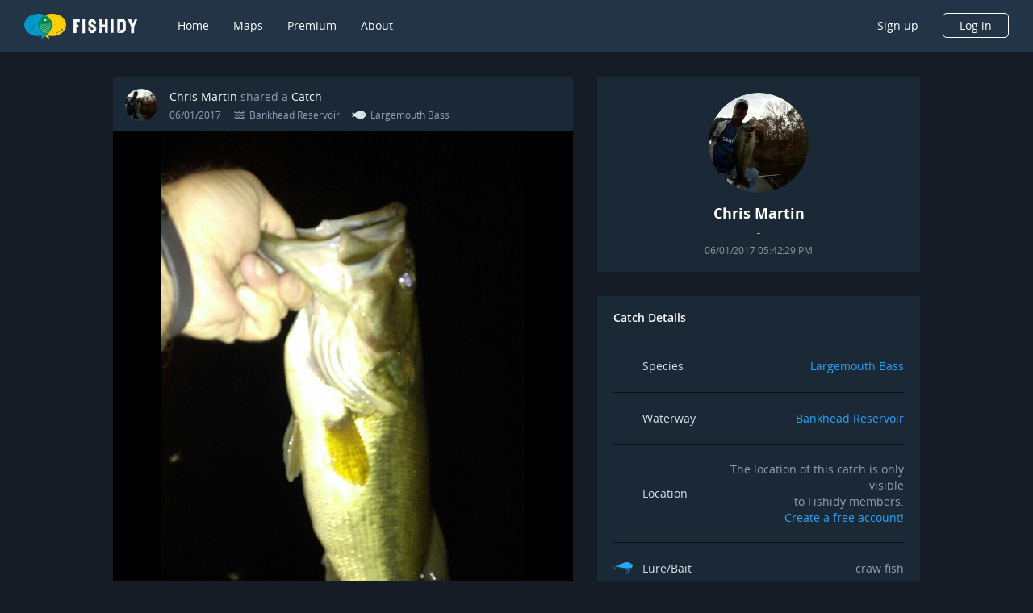

--- FILE ---
content_type: application/x-javascript
request_url: https://www.fishidy.com/default-src_app_pages_sign-up_sign-up_module_ts.8044e4f2158d20fa8fb9.js
body_size: 15258
content:
"use strict";
(self["webpackChunkfishidy"] = self["webpackChunkfishidy"] || []).push([["default-src_app_pages_sign-up_sign-up_module_ts"],{

/***/ 10717:
/*!**********************************************************************!*\
  !*** ./src/app/pages/sign-up/sign-up-free/sign-up-free.component.ts ***!
  \**********************************************************************/
/***/ (function(__unused_webpack_module, __webpack_exports__, __webpack_require__) {

__webpack_require__.r(__webpack_exports__);
/* harmony export */ __webpack_require__.d(__webpack_exports__, {
/* harmony export */   "SignUpFreeComponent": function() { return /* binding */ SignUpFreeComponent; }
/* harmony export */ });
/* harmony import */ var _app_core_features_auth__WEBPACK_IMPORTED_MODULE_0__ = __webpack_require__(/*! @app/core/features/auth */ 29794);
/* harmony import */ var _app_constants__WEBPACK_IMPORTED_MODULE_1__ = __webpack_require__(/*! @app/constants */ 92744);
/* harmony import */ var _app_core_store_auth_auth_slice__WEBPACK_IMPORTED_MODULE_2__ = __webpack_require__(/*! @app/core/store/auth/auth.slice */ 18684);
/* harmony import */ var _angular_core__WEBPACK_IMPORTED_MODULE_5__ = __webpack_require__(/*! @angular/core */ 2316);
/* harmony import */ var _ngrx_store__WEBPACK_IMPORTED_MODULE_6__ = __webpack_require__(/*! @ngrx/store */ 35585);
/* harmony import */ var _angular_common__WEBPACK_IMPORTED_MODULE_7__ = __webpack_require__(/*! @angular/common */ 54364);
/* harmony import */ var _angular_router__WEBPACK_IMPORTED_MODULE_8__ = __webpack_require__(/*! @angular/router */ 71258);
/* harmony import */ var _sign_up_form_sign_up_form_component__WEBPACK_IMPORTED_MODULE_3__ = __webpack_require__(/*! ../sign-up-form/sign-up-form.component */ 441);
/* harmony import */ var _shared_components_header_layout_header_layout_component__WEBPACK_IMPORTED_MODULE_4__ = __webpack_require__(/*! ../../../shared/components/header-layout/header-layout.component */ 95179);









function SignUpFreeComponent_app_header_layout_0_Template(rf, ctx) { if (rf & 1) {
    _angular_core__WEBPACK_IMPORTED_MODULE_5__["ɵɵelement"](0, "app-header-layout", 21);
} if (rf & 2) {
    var ctx_r0 = _angular_core__WEBPACK_IMPORTED_MODULE_5__["ɵɵnextContext"]();
    _angular_core__WEBPACK_IMPORTED_MODULE_5__["ɵɵproperty"]("userLogin", ctx_r0.userLogin);
} }
var SignUpFreeComponent = /** @class */ (function () {
    function SignUpFreeComponent(store) {
        this.store = store;
        this.showHeader = true;
        this.userLogin = true;
        this.relativePaths = _app_constants__WEBPACK_IMPORTED_MODULE_1__.relativePaths;
    }
    SignUpFreeComponent.prototype.ngOnInit = function () {
        this.signup$ = this.store.select(_app_core_store_auth_auth_slice__WEBPACK_IMPORTED_MODULE_2__.authSelector.signup);
    };
    SignUpFreeComponent.prototype.handleSignUpFree = function (_a) {
        var firstName = _a.firstName, lastName = _a.lastName, email = _a.email, password = _a.password, currentZipCode = _a.currentZipCode;
        var body = new _app_core_features_auth__WEBPACK_IMPORTED_MODULE_0__.SignUpPayload(firstName, lastName, email, password, currentZipCode);
        this.store.dispatch(_app_core_store_auth_auth_slice__WEBPACK_IMPORTED_MODULE_2__.authActions.signup({ body: body, isSignUpPremium: false, plan: null }));
    };
    SignUpFreeComponent.ɵfac = function SignUpFreeComponent_Factory(t) { return new (t || SignUpFreeComponent)(_angular_core__WEBPACK_IMPORTED_MODULE_5__["ɵɵdirectiveInject"](_ngrx_store__WEBPACK_IMPORTED_MODULE_6__.Store)); };
    SignUpFreeComponent.ɵcmp = /*@__PURE__*/ _angular_core__WEBPACK_IMPORTED_MODULE_5__["ɵɵdefineComponent"]({ type: SignUpFreeComponent, selectors: [["app-sign-up-free"]], inputs: { showHeader: "showHeader" }, decls: 83, vars: 8, consts: [[3, "userLogin", 4, "ngIf"], [1, "signup-free"], [1, "signup-free__info"], [1, "signup-free__info-header"], [1, "signup-free__info-header__bold"], [1, "signup-free__info-reminder"], [1, "signup-free__info-reminder__data"], [1, "signup-free__info-reminder__checkbox"], [1, "checkbox"], ["type", "checkbox", "value", "None", "id", "checkbox", "name", "check", "checked", ""], ["for", "checkbox"], [1, "orange"], [1, "signup-free__info-reminder__uncheckbox"], [1, "uncheckbox"], [1, "line1"], [1, "line2"], [1, "signup-free__info-reminder__button"], [1, "button", "button-premium", 3, "routerLink"], ["src", "/assets/images/sign-up/sign-up-free-img.png"], [1, "signup-free__form-register"], [3, "isFetching", "error", "submitted"], [3, "userLogin"]], template: function SignUpFreeComponent_Template(rf, ctx) { if (rf & 1) {
            _angular_core__WEBPACK_IMPORTED_MODULE_5__["ɵɵtemplate"](0, SignUpFreeComponent_app_header_layout_0_Template, 1, 1, "app-header-layout", 0);
            _angular_core__WEBPACK_IMPORTED_MODULE_5__["ɵɵelementStart"](1, "div", 1);
            _angular_core__WEBPACK_IMPORTED_MODULE_5__["ɵɵelementStart"](2, "div", 2);
            _angular_core__WEBPACK_IMPORTED_MODULE_5__["ɵɵelementStart"](3, "div", 3);
            _angular_core__WEBPACK_IMPORTED_MODULE_5__["ɵɵelementStart"](4, "h1");
            _angular_core__WEBPACK_IMPORTED_MODULE_5__["ɵɵtext"](5, "Fishidy\u2019s the ");
            _angular_core__WEBPACK_IMPORTED_MODULE_5__["ɵɵelementStart"](6, "h1", 4);
            _angular_core__WEBPACK_IMPORTED_MODULE_5__["ɵɵtext"](7, "best");
            _angular_core__WEBPACK_IMPORTED_MODULE_5__["ɵɵelementEnd"]();
            _angular_core__WEBPACK_IMPORTED_MODULE_5__["ɵɵelementEnd"]();
            _angular_core__WEBPACK_IMPORTED_MODULE_5__["ɵɵelementStart"](8, "span");
            _angular_core__WEBPACK_IMPORTED_MODULE_5__["ɵɵtext"](9, "Cast with confidence and join over 1 million other anglers already having more success on the water");
            _angular_core__WEBPACK_IMPORTED_MODULE_5__["ɵɵelementEnd"]();
            _angular_core__WEBPACK_IMPORTED_MODULE_5__["ɵɵelementEnd"]();
            _angular_core__WEBPACK_IMPORTED_MODULE_5__["ɵɵelementStart"](10, "div", 5);
            _angular_core__WEBPACK_IMPORTED_MODULE_5__["ɵɵelementStart"](11, "h1");
            _angular_core__WEBPACK_IMPORTED_MODULE_5__["ɵɵtext"](12, "Reminder why you\u2019re joining");
            _angular_core__WEBPACK_IMPORTED_MODULE_5__["ɵɵelementEnd"]();
            _angular_core__WEBPACK_IMPORTED_MODULE_5__["ɵɵelementStart"](13, "div", 6);
            _angular_core__WEBPACK_IMPORTED_MODULE_5__["ɵɵelementStart"](14, "div", 7);
            _angular_core__WEBPACK_IMPORTED_MODULE_5__["ɵɵelementStart"](15, "div", 8);
            _angular_core__WEBPACK_IMPORTED_MODULE_5__["ɵɵelement"](16, "input", 9);
            _angular_core__WEBPACK_IMPORTED_MODULE_5__["ɵɵelement"](17, "label", 10);
            _angular_core__WEBPACK_IMPORTED_MODULE_5__["ɵɵelementEnd"]();
            _angular_core__WEBPACK_IMPORTED_MODULE_5__["ɵɵelementEnd"]();
            _angular_core__WEBPACK_IMPORTED_MODULE_5__["ɵɵelementStart"](18, "span");
            _angular_core__WEBPACK_IMPORTED_MODULE_5__["ɵɵtext"](19, "The fishing map");
            _angular_core__WEBPACK_IMPORTED_MODULE_5__["ɵɵelementEnd"]();
            _angular_core__WEBPACK_IMPORTED_MODULE_5__["ɵɵelementEnd"]();
            _angular_core__WEBPACK_IMPORTED_MODULE_5__["ɵɵelementStart"](20, "div", 6);
            _angular_core__WEBPACK_IMPORTED_MODULE_5__["ɵɵelementStart"](21, "div", 7);
            _angular_core__WEBPACK_IMPORTED_MODULE_5__["ɵɵelementStart"](22, "div", 8);
            _angular_core__WEBPACK_IMPORTED_MODULE_5__["ɵɵelement"](23, "input", 9);
            _angular_core__WEBPACK_IMPORTED_MODULE_5__["ɵɵelement"](24, "label", 10);
            _angular_core__WEBPACK_IMPORTED_MODULE_5__["ɵɵelementEnd"]();
            _angular_core__WEBPACK_IMPORTED_MODULE_5__["ɵɵelementEnd"]();
            _angular_core__WEBPACK_IMPORTED_MODULE_5__["ɵɵelementStart"](25, "span");
            _angular_core__WEBPACK_IMPORTED_MODULE_5__["ɵɵtext"](26, "Activity");
            _angular_core__WEBPACK_IMPORTED_MODULE_5__["ɵɵelementEnd"]();
            _angular_core__WEBPACK_IMPORTED_MODULE_5__["ɵɵelementEnd"]();
            _angular_core__WEBPACK_IMPORTED_MODULE_5__["ɵɵelementStart"](27, "div", 6);
            _angular_core__WEBPACK_IMPORTED_MODULE_5__["ɵɵelementStart"](28, "div", 7);
            _angular_core__WEBPACK_IMPORTED_MODULE_5__["ɵɵelementStart"](29, "div", 8);
            _angular_core__WEBPACK_IMPORTED_MODULE_5__["ɵɵelement"](30, "input", 9);
            _angular_core__WEBPACK_IMPORTED_MODULE_5__["ɵɵelement"](31, "label", 10);
            _angular_core__WEBPACK_IMPORTED_MODULE_5__["ɵɵelementEnd"]();
            _angular_core__WEBPACK_IMPORTED_MODULE_5__["ɵɵelementEnd"]();
            _angular_core__WEBPACK_IMPORTED_MODULE_5__["ɵɵelementStart"](32, "span");
            _angular_core__WEBPACK_IMPORTED_MODULE_5__["ɵɵtext"](33, "Catches & Spots");
            _angular_core__WEBPACK_IMPORTED_MODULE_5__["ɵɵelementEnd"]();
            _angular_core__WEBPACK_IMPORTED_MODULE_5__["ɵɵelementEnd"]();
            _angular_core__WEBPACK_IMPORTED_MODULE_5__["ɵɵelementStart"](34, "div", 6);
            _angular_core__WEBPACK_IMPORTED_MODULE_5__["ɵɵelementStart"](35, "div", 7);
            _angular_core__WEBPACK_IMPORTED_MODULE_5__["ɵɵelementStart"](36, "div", 8);
            _angular_core__WEBPACK_IMPORTED_MODULE_5__["ɵɵelement"](37, "input", 9);
            _angular_core__WEBPACK_IMPORTED_MODULE_5__["ɵɵelement"](38, "label", 10);
            _angular_core__WEBPACK_IMPORTED_MODULE_5__["ɵɵelementEnd"]();
            _angular_core__WEBPACK_IMPORTED_MODULE_5__["ɵɵelementEnd"]();
            _angular_core__WEBPACK_IMPORTED_MODULE_5__["ɵɵelementStart"](39, "span");
            _angular_core__WEBPACK_IMPORTED_MODULE_5__["ɵɵtext"](40, "Braggin\u2019 board");
            _angular_core__WEBPACK_IMPORTED_MODULE_5__["ɵɵelementEnd"]();
            _angular_core__WEBPACK_IMPORTED_MODULE_5__["ɵɵelementEnd"]();
            _angular_core__WEBPACK_IMPORTED_MODULE_5__["ɵɵelementEnd"]();
            _angular_core__WEBPACK_IMPORTED_MODULE_5__["ɵɵelementStart"](41, "div", 5);
            _angular_core__WEBPACK_IMPORTED_MODULE_5__["ɵɵelementStart"](42, "h2");
            _angular_core__WEBPACK_IMPORTED_MODULE_5__["ɵɵtext"](43, "Without ");
            _angular_core__WEBPACK_IMPORTED_MODULE_5__["ɵɵelementStart"](44, "span", 11);
            _angular_core__WEBPACK_IMPORTED_MODULE_5__["ɵɵtext"](45, "Premium");
            _angular_core__WEBPACK_IMPORTED_MODULE_5__["ɵɵelementEnd"]();
            _angular_core__WEBPACK_IMPORTED_MODULE_5__["ɵɵtext"](46, " you'll miss out on valuable features:");
            _angular_core__WEBPACK_IMPORTED_MODULE_5__["ɵɵelementEnd"]();
            _angular_core__WEBPACK_IMPORTED_MODULE_5__["ɵɵelementStart"](47, "div", 6);
            _angular_core__WEBPACK_IMPORTED_MODULE_5__["ɵɵelementStart"](48, "div", 12);
            _angular_core__WEBPACK_IMPORTED_MODULE_5__["ɵɵelementStart"](49, "div", 13);
            _angular_core__WEBPACK_IMPORTED_MODULE_5__["ɵɵelement"](50, "label", 14);
            _angular_core__WEBPACK_IMPORTED_MODULE_5__["ɵɵelement"](51, "label", 15);
            _angular_core__WEBPACK_IMPORTED_MODULE_5__["ɵɵelementEnd"]();
            _angular_core__WEBPACK_IMPORTED_MODULE_5__["ɵɵelementEnd"]();
            _angular_core__WEBPACK_IMPORTED_MODULE_5__["ɵɵelementStart"](52, "span");
            _angular_core__WEBPACK_IMPORTED_MODULE_5__["ɵɵtext"](53, "Fishing Hot Spots & Tips");
            _angular_core__WEBPACK_IMPORTED_MODULE_5__["ɵɵelementEnd"]();
            _angular_core__WEBPACK_IMPORTED_MODULE_5__["ɵɵelementEnd"]();
            _angular_core__WEBPACK_IMPORTED_MODULE_5__["ɵɵelementStart"](54, "div", 6);
            _angular_core__WEBPACK_IMPORTED_MODULE_5__["ɵɵelementStart"](55, "div", 12);
            _angular_core__WEBPACK_IMPORTED_MODULE_5__["ɵɵelementStart"](56, "div", 13);
            _angular_core__WEBPACK_IMPORTED_MODULE_5__["ɵɵelement"](57, "label", 14);
            _angular_core__WEBPACK_IMPORTED_MODULE_5__["ɵɵelement"](58, "label", 15);
            _angular_core__WEBPACK_IMPORTED_MODULE_5__["ɵɵelementEnd"]();
            _angular_core__WEBPACK_IMPORTED_MODULE_5__["ɵɵelementEnd"]();
            _angular_core__WEBPACK_IMPORTED_MODULE_5__["ɵɵelementStart"](59, "span");
            _angular_core__WEBPACK_IMPORTED_MODULE_5__["ɵɵtext"](60, "Underwater Structure & Habitat");
            _angular_core__WEBPACK_IMPORTED_MODULE_5__["ɵɵelementEnd"]();
            _angular_core__WEBPACK_IMPORTED_MODULE_5__["ɵɵelementEnd"]();
            _angular_core__WEBPACK_IMPORTED_MODULE_5__["ɵɵelementStart"](61, "div", 6);
            _angular_core__WEBPACK_IMPORTED_MODULE_5__["ɵɵelementStart"](62, "div", 12);
            _angular_core__WEBPACK_IMPORTED_MODULE_5__["ɵɵelementStart"](63, "div", 13);
            _angular_core__WEBPACK_IMPORTED_MODULE_5__["ɵɵelement"](64, "label", 14);
            _angular_core__WEBPACK_IMPORTED_MODULE_5__["ɵɵelement"](65, "label", 15);
            _angular_core__WEBPACK_IMPORTED_MODULE_5__["ɵɵelementEnd"]();
            _angular_core__WEBPACK_IMPORTED_MODULE_5__["ɵɵelementEnd"]();
            _angular_core__WEBPACK_IMPORTED_MODULE_5__["ɵɵelementStart"](66, "span");
            _angular_core__WEBPACK_IMPORTED_MODULE_5__["ɵɵtext"](67, "Enhanced Fishing Forecast");
            _angular_core__WEBPACK_IMPORTED_MODULE_5__["ɵɵelementEnd"]();
            _angular_core__WEBPACK_IMPORTED_MODULE_5__["ɵɵelementEnd"]();
            _angular_core__WEBPACK_IMPORTED_MODULE_5__["ɵɵelementStart"](68, "div", 6);
            _angular_core__WEBPACK_IMPORTED_MODULE_5__["ɵɵelementStart"](69, "div", 12);
            _angular_core__WEBPACK_IMPORTED_MODULE_5__["ɵɵelementStart"](70, "div", 13);
            _angular_core__WEBPACK_IMPORTED_MODULE_5__["ɵɵelement"](71, "label", 14);
            _angular_core__WEBPACK_IMPORTED_MODULE_5__["ɵɵelement"](72, "label", 15);
            _angular_core__WEBPACK_IMPORTED_MODULE_5__["ɵɵelementEnd"]();
            _angular_core__WEBPACK_IMPORTED_MODULE_5__["ɵɵelementEnd"]();
            _angular_core__WEBPACK_IMPORTED_MODULE_5__["ɵɵelementStart"](73, "span");
            _angular_core__WEBPACK_IMPORTED_MODULE_5__["ɵɵtext"](74, "Offline Mapping");
            _angular_core__WEBPACK_IMPORTED_MODULE_5__["ɵɵelementEnd"]();
            _angular_core__WEBPACK_IMPORTED_MODULE_5__["ɵɵelementEnd"]();
            _angular_core__WEBPACK_IMPORTED_MODULE_5__["ɵɵelementStart"](75, "div", 16);
            _angular_core__WEBPACK_IMPORTED_MODULE_5__["ɵɵelementStart"](76, "button", 17);
            _angular_core__WEBPACK_IMPORTED_MODULE_5__["ɵɵtext"](77, "Go Premium");
            _angular_core__WEBPACK_IMPORTED_MODULE_5__["ɵɵelementEnd"]();
            _angular_core__WEBPACK_IMPORTED_MODULE_5__["ɵɵelementEnd"]();
            _angular_core__WEBPACK_IMPORTED_MODULE_5__["ɵɵelementEnd"]();
            _angular_core__WEBPACK_IMPORTED_MODULE_5__["ɵɵelement"](78, "img", 18);
            _angular_core__WEBPACK_IMPORTED_MODULE_5__["ɵɵelementEnd"]();
            _angular_core__WEBPACK_IMPORTED_MODULE_5__["ɵɵelementStart"](79, "div", 19);
            _angular_core__WEBPACK_IMPORTED_MODULE_5__["ɵɵelementStart"](80, "app-sign-up-form", 20);
            _angular_core__WEBPACK_IMPORTED_MODULE_5__["ɵɵlistener"]("submitted", function SignUpFreeComponent_Template_app_sign_up_form_submitted_80_listener($event) { return ctx.handleSignUpFree($event); });
            _angular_core__WEBPACK_IMPORTED_MODULE_5__["ɵɵpipe"](81, "async");
            _angular_core__WEBPACK_IMPORTED_MODULE_5__["ɵɵpipe"](82, "async");
            _angular_core__WEBPACK_IMPORTED_MODULE_5__["ɵɵelementEnd"]();
            _angular_core__WEBPACK_IMPORTED_MODULE_5__["ɵɵelementEnd"]();
            _angular_core__WEBPACK_IMPORTED_MODULE_5__["ɵɵelementEnd"]();
        } if (rf & 2) {
            _angular_core__WEBPACK_IMPORTED_MODULE_5__["ɵɵproperty"]("ngIf", ctx.showHeader);
            _angular_core__WEBPACK_IMPORTED_MODULE_5__["ɵɵadvance"](76);
            _angular_core__WEBPACK_IMPORTED_MODULE_5__["ɵɵproperty"]("routerLink", ctx.relativePaths.SIGN_UP_PREMIUM);
            _angular_core__WEBPACK_IMPORTED_MODULE_5__["ɵɵadvance"](4);
            _angular_core__WEBPACK_IMPORTED_MODULE_5__["ɵɵproperty"]("isFetching", _angular_core__WEBPACK_IMPORTED_MODULE_5__["ɵɵpipeBind1"](81, 4, ctx.signup$).isLoading)("error", _angular_core__WEBPACK_IMPORTED_MODULE_5__["ɵɵpipeBind1"](82, 6, ctx.signup$).error);
        } }, directives: [_angular_common__WEBPACK_IMPORTED_MODULE_7__.NgIf, _angular_router__WEBPACK_IMPORTED_MODULE_8__.RouterLink, _sign_up_form_sign_up_form_component__WEBPACK_IMPORTED_MODULE_3__.SignUpFormComponent, _shared_components_header_layout_header_layout_component__WEBPACK_IMPORTED_MODULE_4__.HeaderLayoutComponent], pipes: [_angular_common__WEBPACK_IMPORTED_MODULE_7__.AsyncPipe], styles: [".signup-free[_ngcontent-%COMP%] {\n  max-width: 900px;\n  margin: auto;\n  display: flex;\n  justify-content: center;\n}\n@media screen and (min-width: 0) and (max-width: 680px) {\n  .signup-free[_ngcontent-%COMP%] {\n    width: 100%;\n    flex-direction: column;\n    padding: 20px;\n  }\n}\n.signup-free__info[_ngcontent-%COMP%] {\n  width: 45%;\n  position: relative;\n  padding-top: 70px;\n}\n@media screen and (min-width: 0) and (max-width: 680px) {\n  .signup-free__info[_ngcontent-%COMP%] {\n    width: 100%;\n    padding-top: 0;\n  }\n}\n.signup-free__info[_ngcontent-%COMP%]   img[_ngcontent-%COMP%] {\n  width: 95%;\n  right: 71px;\n  padding-top: 40px;\n}\n@media screen and (min-width: 0) and (max-width: 680px) {\n  .signup-free__info[_ngcontent-%COMP%]   img[_ngcontent-%COMP%] {\n    width: 100%;\n    position: relative;\n    right: inherit;\n    padding-top: 0;\n  }\n}\n.signup-free__info-header[_ngcontent-%COMP%] {\n  position: relative;\n  padding-bottom: 40px;\n}\n.signup-free__info-header[_ngcontent-%COMP%]   h1[_ngcontent-%COMP%] {\n  font-size: 36px;\n  font-weight: normal;\n  display: flex;\n}\n@media screen and (min-width: 0) and (max-width: 680px) {\n  .signup-free__info-header[_ngcontent-%COMP%]   h1[_ngcontent-%COMP%] {\n    font-size: 30px;\n  }\n}\n.signup-free__info-header[_ngcontent-%COMP%]   span[_ngcontent-%COMP%] {\n  color: #d8d8d8;\n  font-size: 16px;\n  position: absolute;\n  top: 60px;\n  font-weight: 300;\n}\n@media screen and (min-width: 0) and (max-width: 680px) {\n  .signup-free__info-header[_ngcontent-%COMP%]   span[_ngcontent-%COMP%] {\n    font-size: 15px;\n  }\n}\n.signup-free__info-header__bold[_ngcontent-%COMP%] {\n  font-weight: bold !important;\n  padding-left: 10px;\n}\n.signup-free__info-reminder[_ngcontent-%COMP%] {\n  padding-top: 25px;\n}\n.signup-free__info-reminder__button[_ngcontent-%COMP%] {\n  margin-top: 20px;\n  display: flex;\n  flex-direction: column;\n  align-items: center;\n}\n.signup-free__info-reminder__button[_ngcontent-%COMP%]   .button-premium[_ngcontent-%COMP%] {\n  display: block;\n  background-color: #ff6f00;\n  border: 1px solid #ff6f00;\n  color: white;\n  font-size: inherit;\n  line-height: normal;\n  font-weight: 600;\n  cursor: pointer;\n  padding: 15px 70px;\n  border-radius: 5px;\n  position: relative;\n  overflow: hidden;\n  transform: translate3d(0, 0, 0);\n  transition: opacity 0.3s ease;\n}\n.signup-free__info-reminder[_ngcontent-%COMP%]   h1[_ngcontent-%COMP%] {\n  font-size: 24px;\n  font-weight: 400;\n  color: #d8d8d8;\n}\n@media screen and (min-width: 0) and (max-width: 680px) {\n  .signup-free__info-reminder[_ngcontent-%COMP%]   h1[_ngcontent-%COMP%] {\n    font-size: 20px;\n    padding-bottom: 0;\n  }\n}\n.signup-free__info-reminder[_ngcontent-%COMP%]   h2[_ngcontent-%COMP%] {\n  font-size: 18px;\n  font-weight: 400;\n  color: #d8d8d8;\n}\n.signup-free__info-reminder[_ngcontent-%COMP%]   h2[_ngcontent-%COMP%]   .orange[_ngcontent-%COMP%] {\n  color: #ff6f00;\n  font-weight: 600;\n}\n@media screen and (min-width: 0) and (max-width: 680px) {\n  .signup-free__info-reminder[_ngcontent-%COMP%]   h2[_ngcontent-%COMP%] {\n    font-size: 16px;\n    padding-bottom: 0;\n  }\n}\n.signup-free__info-reminder__data[_ngcontent-%COMP%] {\n  display: flex;\n  position: relative;\n  padding-bottom: 6px;\n}\n.signup-free__info-reminder__data[_ngcontent-%COMP%]   span[_ngcontent-%COMP%] {\n  padding-left: 40px;\n  font-size: 14px;\n  color: #fff;\n}\n.signup-free__info-reminder__uncheckbox[_ngcontent-%COMP%] {\n  width: 20px;\n  float: right;\n  position: absolute;\n}\n.signup-free__info-reminder__uncheckbox[_ngcontent-%COMP%]   label[_ngcontent-%COMP%] {\n  width: 20px;\n  height: 20px;\n  position: absolute;\n  top: 1px;\n  left: 0;\n  border-radius: 4px;\n}\n.signup-free__info-reminder__uncheckbox[_ngcontent-%COMP%]   label[_ngcontent-%COMP%]::after {\n  content: \"\";\n  position: absolute;\n  width: 14px;\n  height: 3px;\n  left: 4px;\n  top: 8px;\n  background: #ff6f00;\n  border-radius: 1px;\n}\n.signup-free__info-reminder__uncheckbox[_ngcontent-%COMP%]   label.line1[_ngcontent-%COMP%]::after {\n  transform: rotate(45deg);\n}\n.signup-free__info-reminder__uncheckbox[_ngcontent-%COMP%]   label.line2[_ngcontent-%COMP%]::after {\n  transform: rotate(-45deg);\n}\n.signup-free__info-reminder__checkbox[_ngcontent-%COMP%] {\n  width: 20px;\n  float: right;\n  position: absolute;\n}\n.signup-free__info-reminder__checkbox[_ngcontent-%COMP%]   label[_ngcontent-%COMP%] {\n  width: 20px;\n  height: 20px;\n  position: absolute;\n  top: 2px;\n  left: 0;\n  border-radius: 4px;\n}\n.signup-free__info-reminder__checkbox[_ngcontent-%COMP%]   label[_ngcontent-%COMP%]::after {\n  content: \"\";\n  width: 9px;\n  height: 5px;\n  position: absolute;\n  top: 4px;\n  left: 4px;\n  border: 3px solid #27a6fe;\n  border-top: 0;\n  border-right: 0;\n  background: transparent;\n  opacity: 0;\n  transform: rotate(-45deg);\n}\n.signup-free__info-reminder__checkbox[_ngcontent-%COMP%]   label[_ngcontent-%COMP%]:hover::after {\n  opacity: 0.3;\n}\n.signup-free__info-reminder__checkbox[_ngcontent-%COMP%]   input[type=checkbox][_ngcontent-%COMP%] {\n  visibility: hidden;\n}\n.signup-free__info-reminder__checkbox[_ngcontent-%COMP%]   input[type=checkbox][_ngcontent-%COMP%]:checked    + label[_ngcontent-%COMP%]::after {\n  opacity: 1;\n}\n.signup-free__form-register[_ngcontent-%COMP%] {\n  width: 45%;\n}\n@media screen and (min-width: 0) and (max-width: 680px) {\n  .signup-free__form-register[_ngcontent-%COMP%] {\n    width: 100%;\n  }\n}\n/*# sourceMappingURL=[data-uri] */"] });
    return SignUpFreeComponent;
}());



/***/ }),

/***/ 85081:
/*!*********************************************************!*\
  !*** ./src/app/pages/sign-up/sign-up-routing.module.ts ***!
  \*********************************************************/
/***/ (function(__unused_webpack_module, __webpack_exports__, __webpack_require__) {

__webpack_require__.r(__webpack_exports__);
/* harmony export */ __webpack_require__.d(__webpack_exports__, {
/* harmony export */   "SignUpRoutingModule": function() { return /* binding */ SignUpRoutingModule; }
/* harmony export */ });
/* harmony import */ var _app_constants__WEBPACK_IMPORTED_MODULE_0__ = __webpack_require__(/*! @app/constants */ 92744);
/* harmony import */ var _sign_up_component__WEBPACK_IMPORTED_MODULE_1__ = __webpack_require__(/*! ./sign-up.component */ 85767);
/* harmony import */ var _sign_up_free_sign_up_free_component__WEBPACK_IMPORTED_MODULE_2__ = __webpack_require__(/*! ./sign-up-free/sign-up-free.component */ 10717);
/* harmony import */ var _angular_router__WEBPACK_IMPORTED_MODULE_4__ = __webpack_require__(/*! @angular/router */ 71258);
/* harmony import */ var _angular_core__WEBPACK_IMPORTED_MODULE_3__ = __webpack_require__(/*! @angular/core */ 2316);






var routes = [
    {
        path: _app_constants__WEBPACK_IMPORTED_MODULE_0__.paths.HOME,
        component: _sign_up_component__WEBPACK_IMPORTED_MODULE_1__.SignUpComponent,
    },
    {
        path: _app_constants__WEBPACK_IMPORTED_MODULE_0__.paths.SIGN_UP_FREE,
        component: _sign_up_free_sign_up_free_component__WEBPACK_IMPORTED_MODULE_2__.SignUpFreeComponent,
    },
];
var SignUpRoutingModule = /** @class */ (function () {
    function SignUpRoutingModule() {
    }
    SignUpRoutingModule.ɵfac = function SignUpRoutingModule_Factory(t) { return new (t || SignUpRoutingModule)(); };
    SignUpRoutingModule.ɵmod = /*@__PURE__*/ _angular_core__WEBPACK_IMPORTED_MODULE_3__["ɵɵdefineNgModule"]({ type: SignUpRoutingModule });
    SignUpRoutingModule.ɵinj = /*@__PURE__*/ _angular_core__WEBPACK_IMPORTED_MODULE_3__["ɵɵdefineInjector"]({ imports: [[_angular_router__WEBPACK_IMPORTED_MODULE_4__.RouterModule.forChild(routes)], _angular_router__WEBPACK_IMPORTED_MODULE_4__.RouterModule] });
    return SignUpRoutingModule;
}());

(function () { (typeof ngJitMode === "undefined" || ngJitMode) && _angular_core__WEBPACK_IMPORTED_MODULE_3__["ɵɵsetNgModuleScope"](SignUpRoutingModule, { imports: [_angular_router__WEBPACK_IMPORTED_MODULE_4__.RouterModule], exports: [_angular_router__WEBPACK_IMPORTED_MODULE_4__.RouterModule] }); })();


/***/ }),

/***/ 85767:
/*!****************************************************!*\
  !*** ./src/app/pages/sign-up/sign-up.component.ts ***!
  \****************************************************/
/***/ (function(__unused_webpack_module, __webpack_exports__, __webpack_require__) {

__webpack_require__.r(__webpack_exports__);
/* harmony export */ __webpack_require__.d(__webpack_exports__, {
/* harmony export */   "SignUpComponent": function() { return /* binding */ SignUpComponent; }
/* harmony export */ });
/* harmony import */ var _app_constants__WEBPACK_IMPORTED_MODULE_0__ = __webpack_require__(/*! @app/constants */ 92744);
/* harmony import */ var _app_modules_waterways_shared_premium_coverage_modal_premium_coverage_modal_component__WEBPACK_IMPORTED_MODULE_1__ = __webpack_require__(/*! @app/modules/waterways/shared/premium-coverage-modal/premium-coverage-modal.component */ 64396);
/* harmony import */ var _angular_core__WEBPACK_IMPORTED_MODULE_6__ = __webpack_require__(/*! @angular/core */ 2316);
/* harmony import */ var _angular_material_dialog__WEBPACK_IMPORTED_MODULE_7__ = __webpack_require__(/*! @angular/material/dialog */ 22213);
/* harmony import */ var _app_core_services_location_location_service__WEBPACK_IMPORTED_MODULE_2__ = __webpack_require__(/*! @app/core/services/location/location.service */ 5361);
/* harmony import */ var _shared_components_wrapper_layout_wrapper_layout_component__WEBPACK_IMPORTED_MODULE_3__ = __webpack_require__(/*! ../../shared/components/wrapper-layout/wrapper-layout.component */ 27544);
/* harmony import */ var _shared_components_header_layout_header_layout_component__WEBPACK_IMPORTED_MODULE_4__ = __webpack_require__(/*! ../../shared/components/header-layout/header-layout.component */ 95179);
/* harmony import */ var _angular_flex_layout_flex__WEBPACK_IMPORTED_MODULE_8__ = __webpack_require__(/*! @angular/flex-layout/flex */ 55434);
/* harmony import */ var _angular_material_icon__WEBPACK_IMPORTED_MODULE_9__ = __webpack_require__(/*! @angular/material/icon */ 52529);
/* harmony import */ var _shared_components_button_button_component__WEBPACK_IMPORTED_MODULE_5__ = __webpack_require__(/*! ../../shared/components/button/button.component */ 90042);










var SignUpComponent = /** @class */ (function () {
    function SignUpComponent(dialog, locationService) {
        this.dialog = dialog;
        this.locationService = locationService;
        this.userLogin = true;
    }
    SignUpComponent.prototype.ngOnInit = function () {
    };
    SignUpComponent.prototype.navigateWaterway = function () {
        var dialog = this.dialog;
        dialog.open(_app_modules_waterways_shared_premium_coverage_modal_premium_coverage_modal_component__WEBPACK_IMPORTED_MODULE_1__.PremiumCoverageModalComponent, {});
    };
    SignUpComponent.prototype.navigateSignupFree = function () {
        this.locationService.replace(_app_constants__WEBPACK_IMPORTED_MODULE_0__.relativePaths.SIGN_UP + _app_constants__WEBPACK_IMPORTED_MODULE_0__.relativePaths.SIGN_UP_FREE);
    };
    SignUpComponent.prototype.navigateSignupPremium = function () {
        this.locationService.replace(_app_constants__WEBPACK_IMPORTED_MODULE_0__.relativePaths.SIGN_UP_PREMIUM);
    };
    SignUpComponent.ɵfac = function SignUpComponent_Factory(t) { return new (t || SignUpComponent)(_angular_core__WEBPACK_IMPORTED_MODULE_6__["ɵɵdirectiveInject"](_angular_material_dialog__WEBPACK_IMPORTED_MODULE_7__.MatDialog), _angular_core__WEBPACK_IMPORTED_MODULE_6__["ɵɵdirectiveInject"](_app_core_services_location_location_service__WEBPACK_IMPORTED_MODULE_2__.LocationService)); };
    SignUpComponent.ɵcmp = /*@__PURE__*/ _angular_core__WEBPACK_IMPORTED_MODULE_6__["ɵɵdefineComponent"]({ type: SignUpComponent, selectors: [["app-sign-up"]], decls: 113, vars: 3, consts: [[3, "userLogin"], [1, "sign-up"], [1, "sign-up__header"], [1, "sign-up__rectangle"], ["fxFlex", "100", "fxLayout", "row", 1, "sign-up__data"], [1, "col-md-6", "sign-up__free"], [1, "sign-up__free-data"], [1, "sign-up__free-checkbox"], [1, "free-checkbox"], ["type", "checkbox", "value", "None", "id", "free-checkbox", "name", "check", "checked", "", "disabled", ""], ["for", "free-checkbox"], ["type", "checkbox", "value", "None", "id", "free-checkbox", "name", "check", "checked", ""], [1, "col-md-6", "sign-up__premium"], [1, "sign-up__premium-data"], [1, "sign-up__premium-checkbox"], [1, "premium-checkbox"], ["type", "checkbox", "value", "None", "id", "premium-checkbox", "name", "check", "checked", "", "disabled", ""], ["for", "premium-checkbox"], ["type", "checkbox", "value", "None", "id", "premium-checkbox", "name", "check", "checked", ""], [1, "sign-up__premium-special-data"], [1, "sign-up__waterway", 3, "click"], ["svgIcon", "iconNext"], ["fxFlex", "100", "fxLayout", "row", 1, "sign-up__bottom"], [1, "sign-up__button-free", "col-md-6", "col-sm-6"], [3, "inheritFontSize", "click"], [1, "sign-up__button-premium", "col-md-6", "col-sm-6"], [1, "sign-up__billed"], [1, "sign-up__billed-annually"], [1, "sign-up__billed-annually__unit"], [1, "sign-up__billed-annually__time"], [1, "sign-up__billed-annually__description"], [1, "sign-up__billed-annually__description__unit"], [1, "sign-up__billed-monthly"], [1, "sign-up__billed-monthly__unit"], [1, "sign-up__billed-monthly__time"], [1, "sign-up__billed-monthly__description"]], template: function SignUpComponent_Template(rf, ctx) { if (rf & 1) {
            _angular_core__WEBPACK_IMPORTED_MODULE_6__["ɵɵelementStart"](0, "app-wrapper-layout");
            _angular_core__WEBPACK_IMPORTED_MODULE_6__["ɵɵelement"](1, "app-header-layout", 0);
            _angular_core__WEBPACK_IMPORTED_MODULE_6__["ɵɵelementStart"](2, "div", 1);
            _angular_core__WEBPACK_IMPORTED_MODULE_6__["ɵɵelementStart"](3, "div", 2);
            _angular_core__WEBPACK_IMPORTED_MODULE_6__["ɵɵelementStart"](4, "h1");
            _angular_core__WEBPACK_IMPORTED_MODULE_6__["ɵɵtext"](5, "Unrivaled Fishing Intel");
            _angular_core__WEBPACK_IMPORTED_MODULE_6__["ɵɵelementEnd"]();
            _angular_core__WEBPACK_IMPORTED_MODULE_6__["ɵɵelementStart"](6, "span");
            _angular_core__WEBPACK_IMPORTED_MODULE_6__["ɵɵtext"](7, "Cast with confidence and join over 1 million other anglers already having more success on the water");
            _angular_core__WEBPACK_IMPORTED_MODULE_6__["ɵɵelementEnd"]();
            _angular_core__WEBPACK_IMPORTED_MODULE_6__["ɵɵelementEnd"]();
            _angular_core__WEBPACK_IMPORTED_MODULE_6__["ɵɵelementStart"](8, "div", 3);
            _angular_core__WEBPACK_IMPORTED_MODULE_6__["ɵɵelementStart"](9, "div", 4);
            _angular_core__WEBPACK_IMPORTED_MODULE_6__["ɵɵelementStart"](10, "div", 5);
            _angular_core__WEBPACK_IMPORTED_MODULE_6__["ɵɵelementStart"](11, "div", 6);
            _angular_core__WEBPACK_IMPORTED_MODULE_6__["ɵɵelementStart"](12, "div", 7);
            _angular_core__WEBPACK_IMPORTED_MODULE_6__["ɵɵelementStart"](13, "div", 8);
            _angular_core__WEBPACK_IMPORTED_MODULE_6__["ɵɵelement"](14, "input", 9);
            _angular_core__WEBPACK_IMPORTED_MODULE_6__["ɵɵelement"](15, "label", 10);
            _angular_core__WEBPACK_IMPORTED_MODULE_6__["ɵɵelementEnd"]();
            _angular_core__WEBPACK_IMPORTED_MODULE_6__["ɵɵelementEnd"]();
            _angular_core__WEBPACK_IMPORTED_MODULE_6__["ɵɵelementStart"](16, "span");
            _angular_core__WEBPACK_IMPORTED_MODULE_6__["ɵɵtext"](17, "Exact locations on map");
            _angular_core__WEBPACK_IMPORTED_MODULE_6__["ɵɵelementEnd"]();
            _angular_core__WEBPACK_IMPORTED_MODULE_6__["ɵɵelementEnd"]();
            _angular_core__WEBPACK_IMPORTED_MODULE_6__["ɵɵelementStart"](18, "div", 6);
            _angular_core__WEBPACK_IMPORTED_MODULE_6__["ɵɵelementStart"](19, "div", 7);
            _angular_core__WEBPACK_IMPORTED_MODULE_6__["ɵɵelementStart"](20, "div", 8);
            _angular_core__WEBPACK_IMPORTED_MODULE_6__["ɵɵelement"](21, "input", 11);
            _angular_core__WEBPACK_IMPORTED_MODULE_6__["ɵɵelement"](22, "label", 10);
            _angular_core__WEBPACK_IMPORTED_MODULE_6__["ɵɵelementEnd"]();
            _angular_core__WEBPACK_IMPORTED_MODULE_6__["ɵɵelementEnd"]();
            _angular_core__WEBPACK_IMPORTED_MODULE_6__["ɵɵelementStart"](23, "span");
            _angular_core__WEBPACK_IMPORTED_MODULE_6__["ɵɵtext"](24, "Mapped depth contours");
            _angular_core__WEBPACK_IMPORTED_MODULE_6__["ɵɵelementEnd"]();
            _angular_core__WEBPACK_IMPORTED_MODULE_6__["ɵɵelementEnd"]();
            _angular_core__WEBPACK_IMPORTED_MODULE_6__["ɵɵelementStart"](25, "div", 6);
            _angular_core__WEBPACK_IMPORTED_MODULE_6__["ɵɵelementStart"](26, "div", 7);
            _angular_core__WEBPACK_IMPORTED_MODULE_6__["ɵɵelementStart"](27, "div", 8);
            _angular_core__WEBPACK_IMPORTED_MODULE_6__["ɵɵelement"](28, "input", 11);
            _angular_core__WEBPACK_IMPORTED_MODULE_6__["ɵɵelement"](29, "label", 10);
            _angular_core__WEBPACK_IMPORTED_MODULE_6__["ɵɵelementEnd"]();
            _angular_core__WEBPACK_IMPORTED_MODULE_6__["ɵɵelementEnd"]();
            _angular_core__WEBPACK_IMPORTED_MODULE_6__["ɵɵelementStart"](30, "span");
            _angular_core__WEBPACK_IMPORTED_MODULE_6__["ɵɵtext"](31, "Detailed fishery info");
            _angular_core__WEBPACK_IMPORTED_MODULE_6__["ɵɵelementEnd"]();
            _angular_core__WEBPACK_IMPORTED_MODULE_6__["ɵɵelementEnd"]();
            _angular_core__WEBPACK_IMPORTED_MODULE_6__["ɵɵelementEnd"]();
            _angular_core__WEBPACK_IMPORTED_MODULE_6__["ɵɵelementStart"](32, "div", 12);
            _angular_core__WEBPACK_IMPORTED_MODULE_6__["ɵɵelementStart"](33, "div", 13);
            _angular_core__WEBPACK_IMPORTED_MODULE_6__["ɵɵelementStart"](34, "div", 14);
            _angular_core__WEBPACK_IMPORTED_MODULE_6__["ɵɵelementStart"](35, "div", 15);
            _angular_core__WEBPACK_IMPORTED_MODULE_6__["ɵɵelement"](36, "input", 16);
            _angular_core__WEBPACK_IMPORTED_MODULE_6__["ɵɵelement"](37, "label", 17);
            _angular_core__WEBPACK_IMPORTED_MODULE_6__["ɵɵelementEnd"]();
            _angular_core__WEBPACK_IMPORTED_MODULE_6__["ɵɵelementEnd"]();
            _angular_core__WEBPACK_IMPORTED_MODULE_6__["ɵɵelementStart"](38, "span");
            _angular_core__WEBPACK_IMPORTED_MODULE_6__["ɵɵtext"](39, "Exact locations on map");
            _angular_core__WEBPACK_IMPORTED_MODULE_6__["ɵɵelementEnd"]();
            _angular_core__WEBPACK_IMPORTED_MODULE_6__["ɵɵelementEnd"]();
            _angular_core__WEBPACK_IMPORTED_MODULE_6__["ɵɵelementStart"](40, "div", 13);
            _angular_core__WEBPACK_IMPORTED_MODULE_6__["ɵɵelementStart"](41, "div", 14);
            _angular_core__WEBPACK_IMPORTED_MODULE_6__["ɵɵelementStart"](42, "div", 15);
            _angular_core__WEBPACK_IMPORTED_MODULE_6__["ɵɵelement"](43, "input", 18);
            _angular_core__WEBPACK_IMPORTED_MODULE_6__["ɵɵelement"](44, "label", 17);
            _angular_core__WEBPACK_IMPORTED_MODULE_6__["ɵɵelementEnd"]();
            _angular_core__WEBPACK_IMPORTED_MODULE_6__["ɵɵelementEnd"]();
            _angular_core__WEBPACK_IMPORTED_MODULE_6__["ɵɵelementStart"](45, "span");
            _angular_core__WEBPACK_IMPORTED_MODULE_6__["ɵɵtext"](46, "Mapped depth contours");
            _angular_core__WEBPACK_IMPORTED_MODULE_6__["ɵɵelementEnd"]();
            _angular_core__WEBPACK_IMPORTED_MODULE_6__["ɵɵelementEnd"]();
            _angular_core__WEBPACK_IMPORTED_MODULE_6__["ɵɵelementStart"](47, "div", 13);
            _angular_core__WEBPACK_IMPORTED_MODULE_6__["ɵɵelementStart"](48, "div", 14);
            _angular_core__WEBPACK_IMPORTED_MODULE_6__["ɵɵelementStart"](49, "div", 15);
            _angular_core__WEBPACK_IMPORTED_MODULE_6__["ɵɵelement"](50, "input", 18);
            _angular_core__WEBPACK_IMPORTED_MODULE_6__["ɵɵelement"](51, "label", 17);
            _angular_core__WEBPACK_IMPORTED_MODULE_6__["ɵɵelementEnd"]();
            _angular_core__WEBPACK_IMPORTED_MODULE_6__["ɵɵelementEnd"]();
            _angular_core__WEBPACK_IMPORTED_MODULE_6__["ɵɵelementStart"](52, "span");
            _angular_core__WEBPACK_IMPORTED_MODULE_6__["ɵɵtext"](53, "Detailed fishery info");
            _angular_core__WEBPACK_IMPORTED_MODULE_6__["ɵɵelementEnd"]();
            _angular_core__WEBPACK_IMPORTED_MODULE_6__["ɵɵelementEnd"]();
            _angular_core__WEBPACK_IMPORTED_MODULE_6__["ɵɵelementStart"](54, "div", 19);
            _angular_core__WEBPACK_IMPORTED_MODULE_6__["ɵɵelementStart"](55, "div", 14);
            _angular_core__WEBPACK_IMPORTED_MODULE_6__["ɵɵelementStart"](56, "div", 15);
            _angular_core__WEBPACK_IMPORTED_MODULE_6__["ɵɵelement"](57, "input", 18);
            _angular_core__WEBPACK_IMPORTED_MODULE_6__["ɵɵelement"](58, "label", 17);
            _angular_core__WEBPACK_IMPORTED_MODULE_6__["ɵɵelementEnd"]();
            _angular_core__WEBPACK_IMPORTED_MODULE_6__["ɵɵelementEnd"]();
            _angular_core__WEBPACK_IMPORTED_MODULE_6__["ɵɵelementStart"](59, "span");
            _angular_core__WEBPACK_IMPORTED_MODULE_6__["ɵɵtext"](60, "Fishing Hot Spots & Tips");
            _angular_core__WEBPACK_IMPORTED_MODULE_6__["ɵɵelementEnd"]();
            _angular_core__WEBPACK_IMPORTED_MODULE_6__["ɵɵelementEnd"]();
            _angular_core__WEBPACK_IMPORTED_MODULE_6__["ɵɵelementStart"](61, "div", 19);
            _angular_core__WEBPACK_IMPORTED_MODULE_6__["ɵɵelementStart"](62, "div", 14);
            _angular_core__WEBPACK_IMPORTED_MODULE_6__["ɵɵelementStart"](63, "div", 15);
            _angular_core__WEBPACK_IMPORTED_MODULE_6__["ɵɵelement"](64, "input", 18);
            _angular_core__WEBPACK_IMPORTED_MODULE_6__["ɵɵelement"](65, "label", 17);
            _angular_core__WEBPACK_IMPORTED_MODULE_6__["ɵɵelementEnd"]();
            _angular_core__WEBPACK_IMPORTED_MODULE_6__["ɵɵelementEnd"]();
            _angular_core__WEBPACK_IMPORTED_MODULE_6__["ɵɵelementStart"](66, "span");
            _angular_core__WEBPACK_IMPORTED_MODULE_6__["ɵɵtext"](67, "Underwater Structure & Habitat");
            _angular_core__WEBPACK_IMPORTED_MODULE_6__["ɵɵelementEnd"]();
            _angular_core__WEBPACK_IMPORTED_MODULE_6__["ɵɵelementEnd"]();
            _angular_core__WEBPACK_IMPORTED_MODULE_6__["ɵɵelementStart"](68, "div", 19);
            _angular_core__WEBPACK_IMPORTED_MODULE_6__["ɵɵelementStart"](69, "div", 14);
            _angular_core__WEBPACK_IMPORTED_MODULE_6__["ɵɵelementStart"](70, "div", 15);
            _angular_core__WEBPACK_IMPORTED_MODULE_6__["ɵɵelement"](71, "input", 18);
            _angular_core__WEBPACK_IMPORTED_MODULE_6__["ɵɵelement"](72, "label", 17);
            _angular_core__WEBPACK_IMPORTED_MODULE_6__["ɵɵelementEnd"]();
            _angular_core__WEBPACK_IMPORTED_MODULE_6__["ɵɵelementEnd"]();
            _angular_core__WEBPACK_IMPORTED_MODULE_6__["ɵɵelementStart"](73, "span");
            _angular_core__WEBPACK_IMPORTED_MODULE_6__["ɵɵtext"](74, "Enhanced Fishing Forecaster (mobile only)");
            _angular_core__WEBPACK_IMPORTED_MODULE_6__["ɵɵelementEnd"]();
            _angular_core__WEBPACK_IMPORTED_MODULE_6__["ɵɵelementEnd"]();
            _angular_core__WEBPACK_IMPORTED_MODULE_6__["ɵɵelementStart"](75, "div", 19);
            _angular_core__WEBPACK_IMPORTED_MODULE_6__["ɵɵelementStart"](76, "div", 14);
            _angular_core__WEBPACK_IMPORTED_MODULE_6__["ɵɵelementStart"](77, "div", 15);
            _angular_core__WEBPACK_IMPORTED_MODULE_6__["ɵɵelement"](78, "input", 18);
            _angular_core__WEBPACK_IMPORTED_MODULE_6__["ɵɵelement"](79, "label", 17);
            _angular_core__WEBPACK_IMPORTED_MODULE_6__["ɵɵelementEnd"]();
            _angular_core__WEBPACK_IMPORTED_MODULE_6__["ɵɵelementEnd"]();
            _angular_core__WEBPACK_IMPORTED_MODULE_6__["ɵɵelementStart"](80, "span");
            _angular_core__WEBPACK_IMPORTED_MODULE_6__["ɵɵtext"](81, "Offline Mapping");
            _angular_core__WEBPACK_IMPORTED_MODULE_6__["ɵɵelementEnd"]();
            _angular_core__WEBPACK_IMPORTED_MODULE_6__["ɵɵelementEnd"]();
            _angular_core__WEBPACK_IMPORTED_MODULE_6__["ɵɵelementStart"](82, "div", 20);
            _angular_core__WEBPACK_IMPORTED_MODULE_6__["ɵɵlistener"]("click", function SignUpComponent_Template_div_click_82_listener() { return ctx.navigateWaterway(); });
            _angular_core__WEBPACK_IMPORTED_MODULE_6__["ɵɵelementStart"](83, "span");
            _angular_core__WEBPACK_IMPORTED_MODULE_6__["ɵɵtext"](84, "See if we have premium layers on your waterway");
            _angular_core__WEBPACK_IMPORTED_MODULE_6__["ɵɵelementEnd"]();
            _angular_core__WEBPACK_IMPORTED_MODULE_6__["ɵɵelement"](85, "mat-icon", 21);
            _angular_core__WEBPACK_IMPORTED_MODULE_6__["ɵɵelementEnd"]();
            _angular_core__WEBPACK_IMPORTED_MODULE_6__["ɵɵelementEnd"]();
            _angular_core__WEBPACK_IMPORTED_MODULE_6__["ɵɵelementEnd"]();
            _angular_core__WEBPACK_IMPORTED_MODULE_6__["ɵɵelementStart"](86, "div", 22);
            _angular_core__WEBPACK_IMPORTED_MODULE_6__["ɵɵelementStart"](87, "div", 23);
            _angular_core__WEBPACK_IMPORTED_MODULE_6__["ɵɵelementStart"](88, "app-button", 24);
            _angular_core__WEBPACK_IMPORTED_MODULE_6__["ɵɵlistener"]("click", function SignUpComponent_Template_app_button_click_88_listener() { return ctx.navigateSignupFree(); });
            _angular_core__WEBPACK_IMPORTED_MODULE_6__["ɵɵelementStart"](89, "span");
            _angular_core__WEBPACK_IMPORTED_MODULE_6__["ɵɵtext"](90, "Sign up free");
            _angular_core__WEBPACK_IMPORTED_MODULE_6__["ɵɵelementEnd"]();
            _angular_core__WEBPACK_IMPORTED_MODULE_6__["ɵɵelementEnd"]();
            _angular_core__WEBPACK_IMPORTED_MODULE_6__["ɵɵelementEnd"]();
            _angular_core__WEBPACK_IMPORTED_MODULE_6__["ɵɵelementStart"](91, "div", 25);
            _angular_core__WEBPACK_IMPORTED_MODULE_6__["ɵɵelementStart"](92, "app-button", 24);
            _angular_core__WEBPACK_IMPORTED_MODULE_6__["ɵɵlistener"]("click", function SignUpComponent_Template_app_button_click_92_listener() { return ctx.navigateSignupPremium(); });
            _angular_core__WEBPACK_IMPORTED_MODULE_6__["ɵɵelementStart"](93, "span");
            _angular_core__WEBPACK_IMPORTED_MODULE_6__["ɵɵtext"](94, "Go Premium");
            _angular_core__WEBPACK_IMPORTED_MODULE_6__["ɵɵelementEnd"]();
            _angular_core__WEBPACK_IMPORTED_MODULE_6__["ɵɵelementEnd"]();
            _angular_core__WEBPACK_IMPORTED_MODULE_6__["ɵɵelementStart"](95, "div", 26);
            _angular_core__WEBPACK_IMPORTED_MODULE_6__["ɵɵelementStart"](96, "div", 27);
            _angular_core__WEBPACK_IMPORTED_MODULE_6__["ɵɵelementStart"](97, "span", 28);
            _angular_core__WEBPACK_IMPORTED_MODULE_6__["ɵɵtext"](98, "$4.17 ");
            _angular_core__WEBPACK_IMPORTED_MODULE_6__["ɵɵelementEnd"]();
            _angular_core__WEBPACK_IMPORTED_MODULE_6__["ɵɵelementStart"](99, "span", 29);
            _angular_core__WEBPACK_IMPORTED_MODULE_6__["ɵɵtext"](100, "/mo");
            _angular_core__WEBPACK_IMPORTED_MODULE_6__["ɵɵelementEnd"]();
            _angular_core__WEBPACK_IMPORTED_MODULE_6__["ɵɵelementStart"](101, "div", 30);
            _angular_core__WEBPACK_IMPORTED_MODULE_6__["ɵɵelementStart"](102, "p");
            _angular_core__WEBPACK_IMPORTED_MODULE_6__["ɵɵtext"](103, "$49.99 ");
            _angular_core__WEBPACK_IMPORTED_MODULE_6__["ɵɵelementEnd"]();
            _angular_core__WEBPACK_IMPORTED_MODULE_6__["ɵɵelementStart"](104, "p", 31);
            _angular_core__WEBPACK_IMPORTED_MODULE_6__["ɵɵtext"](105, " Billed annually");
            _angular_core__WEBPACK_IMPORTED_MODULE_6__["ɵɵelementEnd"]();
            _angular_core__WEBPACK_IMPORTED_MODULE_6__["ɵɵelementEnd"]();
            _angular_core__WEBPACK_IMPORTED_MODULE_6__["ɵɵelementEnd"]();
            _angular_core__WEBPACK_IMPORTED_MODULE_6__["ɵɵelementStart"](106, "div", 32);
            _angular_core__WEBPACK_IMPORTED_MODULE_6__["ɵɵelementStart"](107, "span", 33);
            _angular_core__WEBPACK_IMPORTED_MODULE_6__["ɵɵtext"](108, "$9.99 ");
            _angular_core__WEBPACK_IMPORTED_MODULE_6__["ɵɵelementEnd"]();
            _angular_core__WEBPACK_IMPORTED_MODULE_6__["ɵɵelementStart"](109, "span", 34);
            _angular_core__WEBPACK_IMPORTED_MODULE_6__["ɵɵtext"](110, "/mo");
            _angular_core__WEBPACK_IMPORTED_MODULE_6__["ɵɵelementEnd"]();
            _angular_core__WEBPACK_IMPORTED_MODULE_6__["ɵɵelementStart"](111, "p", 35);
            _angular_core__WEBPACK_IMPORTED_MODULE_6__["ɵɵtext"](112, "Billed monthly");
            _angular_core__WEBPACK_IMPORTED_MODULE_6__["ɵɵelementEnd"]();
            _angular_core__WEBPACK_IMPORTED_MODULE_6__["ɵɵelementEnd"]();
            _angular_core__WEBPACK_IMPORTED_MODULE_6__["ɵɵelementEnd"]();
            _angular_core__WEBPACK_IMPORTED_MODULE_6__["ɵɵelementEnd"]();
            _angular_core__WEBPACK_IMPORTED_MODULE_6__["ɵɵelementEnd"]();
            _angular_core__WEBPACK_IMPORTED_MODULE_6__["ɵɵelementEnd"]();
            _angular_core__WEBPACK_IMPORTED_MODULE_6__["ɵɵelementEnd"]();
            _angular_core__WEBPACK_IMPORTED_MODULE_6__["ɵɵelementEnd"]();
        } if (rf & 2) {
            _angular_core__WEBPACK_IMPORTED_MODULE_6__["ɵɵadvance"](1);
            _angular_core__WEBPACK_IMPORTED_MODULE_6__["ɵɵproperty"]("userLogin", ctx.userLogin);
            _angular_core__WEBPACK_IMPORTED_MODULE_6__["ɵɵadvance"](87);
            _angular_core__WEBPACK_IMPORTED_MODULE_6__["ɵɵproperty"]("inheritFontSize", true);
            _angular_core__WEBPACK_IMPORTED_MODULE_6__["ɵɵadvance"](4);
            _angular_core__WEBPACK_IMPORTED_MODULE_6__["ɵɵproperty"]("inheritFontSize", true);
        } }, directives: [_shared_components_wrapper_layout_wrapper_layout_component__WEBPACK_IMPORTED_MODULE_3__.WrapperLayoutComponent, _shared_components_header_layout_header_layout_component__WEBPACK_IMPORTED_MODULE_4__.HeaderLayoutComponent, _angular_flex_layout_flex__WEBPACK_IMPORTED_MODULE_8__.DefaultFlexDirective, _angular_flex_layout_flex__WEBPACK_IMPORTED_MODULE_8__.DefaultLayoutDirective, _angular_material_icon__WEBPACK_IMPORTED_MODULE_9__.MatIcon, _shared_components_button_button_component__WEBPACK_IMPORTED_MODULE_5__.ButtonComponent], styles: [".sign-up[_ngcontent-%COMP%] {\n  padding-top: 50px;\n  display: block !important;\n  min-width: 680px;\n  margin: auto;\n  width: 680px;\n}\n@media screen and (min-width: 0) and (max-width: 680px) {\n  .sign-up[_ngcontent-%COMP%] {\n    width: 100%;\n    min-width: auto;\n    padding: 20px;\n  }\n  .sign-up__data[_ngcontent-%COMP%] {\n    flex-direction: column !important;\n  }\n}\n.sign-up__header[_ngcontent-%COMP%] {\n  text-align: center;\n  padding-bottom: 35px;\n}\n.sign-up__header[_ngcontent-%COMP%]   h1[_ngcontent-%COMP%] {\n  font-size: 36px;\n}\n@media screen and (min-width: 0) and (max-width: 680px) {\n  .sign-up__header[_ngcontent-%COMP%]   h1[_ngcontent-%COMP%] {\n    font-size: 28px;\n  }\n}\n.sign-up__header[_ngcontent-%COMP%]   span[_ngcontent-%COMP%] {\n  font-size: 20px;\n  color: #d8d8d8;\n}\n@media screen and (min-width: 0) and (max-width: 680px) {\n  .sign-up__header[_ngcontent-%COMP%]   span[_ngcontent-%COMP%] {\n    font-size: 16px;\n  }\n}\n.sign-up__rectangle[_ngcontent-%COMP%] {\n  width: 680px;\n  height: 563px;\n  background-color: #1b232e;\n  display: block !important;\n}\n@media screen and (min-width: 0) and (max-width: 680px) {\n  .sign-up__rectangle[_ngcontent-%COMP%] {\n    width: 100%;\n    height: auto;\n    padding: 20px 15px;\n  }\n}\n.sign-up__free[_ngcontent-%COMP%] {\n  width: 50%;\n  padding: 50px 0 0 50px;\n}\n@media screen and (min-width: 0) and (max-width: 680px) {\n  .sign-up__free[_ngcontent-%COMP%] {\n    width: 100%;\n    padding: 0 0 20px 0;\n  }\n}\n.sign-up__free-data[_ngcontent-%COMP%] {\n  display: flex;\n  position: relative;\n  padding-bottom: 20px;\n}\n.sign-up__free-data[_ngcontent-%COMP%]   span[_ngcontent-%COMP%] {\n  padding-left: 40px;\n  color: #d8d8d8;\n}\n.sign-up__free-checkbox[_ngcontent-%COMP%] {\n  width: 20px;\n  float: right;\n  position: absolute;\n}\n.sign-up__free-checkbox[_ngcontent-%COMP%]   label[_ngcontent-%COMP%] {\n  width: 20px;\n  height: 20px;\n  position: absolute;\n  top: 0;\n  left: 0;\n  border-radius: 4px;\n}\n.sign-up__free-checkbox[_ngcontent-%COMP%]   label[_ngcontent-%COMP%]::after {\n  content: \"\";\n  width: 9px;\n  height: 5px;\n  position: absolute;\n  top: 4px;\n  left: 4px;\n  border: 3px solid #27a6fe;\n  border-top: 0;\n  border-right: 0;\n  background: transparent;\n  opacity: 0;\n  transform: rotate(-45deg);\n}\n.sign-up__free-checkbox[_ngcontent-%COMP%]   label[_ngcontent-%COMP%]:hover::after {\n  opacity: 0.3;\n}\n.sign-up__free-checkbox[_ngcontent-%COMP%]   input[type=checkbox][_ngcontent-%COMP%] {\n  visibility: hidden;\n}\n.sign-up__free-checkbox[_ngcontent-%COMP%]   input[type=checkbox][_ngcontent-%COMP%]:checked    + label[_ngcontent-%COMP%]::after {\n  opacity: 1;\n}\n.sign-up__premium[_ngcontent-%COMP%] {\n  width: 50%;\n  padding: 50px 0 0 5px;\n}\n@media screen and (min-width: 0) and (max-width: 680px) {\n  .sign-up__premium[_ngcontent-%COMP%] {\n    width: 100%;\n    padding: 0;\n  }\n}\n.sign-up__premium-data[_ngcontent-%COMP%] {\n  display: flex;\n  position: relative;\n  padding-bottom: 20px;\n}\n.sign-up__premium-data[_ngcontent-%COMP%]   span[_ngcontent-%COMP%] {\n  padding-left: 40px;\n  color: #d8d8d8;\n}\n.sign-up__premium-special-data[_ngcontent-%COMP%] {\n  display: flex;\n  position: relative;\n  padding-bottom: 20px;\n}\n.sign-up__premium-special-data[_ngcontent-%COMP%]   span[_ngcontent-%COMP%] {\n  padding-left: 40px;\n}\n.sign-up__premium-checkbox[_ngcontent-%COMP%] {\n  width: 20px;\n  float: right;\n  position: absolute;\n}\n.sign-up__premium-checkbox[_ngcontent-%COMP%]   label[_ngcontent-%COMP%] {\n  width: 20px;\n  height: 20px;\n  position: absolute;\n  top: 0;\n  left: 0;\n  border-radius: 4px;\n}\n.sign-up__premium-checkbox[_ngcontent-%COMP%]   label[_ngcontent-%COMP%]::after {\n  content: \"\";\n  width: 9px;\n  height: 5px;\n  position: absolute;\n  top: 4px;\n  left: 4px;\n  border: 3px solid #ff6f00;\n  border-top: 0;\n  border-right: 0;\n  background: transparent;\n  opacity: 0;\n  transform: rotate(-45deg);\n}\n.sign-up__premium-checkbox[_ngcontent-%COMP%]   label[_ngcontent-%COMP%]:hover::after {\n  opacity: 0.3;\n}\n.sign-up__premium-checkbox[_ngcontent-%COMP%]   input[type=checkbox][_ngcontent-%COMP%] {\n  visibility: hidden;\n}\n.sign-up__premium-checkbox[_ngcontent-%COMP%]   input[type=checkbox][_ngcontent-%COMP%]:checked    + label[_ngcontent-%COMP%]::after {\n  opacity: 1;\n}\n.sign-up__waterway[_ngcontent-%COMP%] {\n  padding-left: 40px;\n  width: 250px;\n}\n.sign-up__waterway[_ngcontent-%COMP%]   span[_ngcontent-%COMP%] {\n  font-size: 14px;\n  color: #269cee;\n  cursor: pointer;\n  padding-right: 5px;\n}\n.sign-up__waterway[_ngcontent-%COMP%]   .mat-icon[_ngcontent-%COMP%] {\n  position: relative;\n  width: 13px;\n  height: 10px;\n}\n.sign-up__waterway[_ngcontent-%COMP%]   .mat-icon[_ngcontent-%COMP%]     svg {\n  position: absolute;\n  bottom: -2px;\n}\n.sign-up__waterway[_ngcontent-%COMP%]     svg-icon {\n  position: relative;\n}\n.sign-up__waterway[_ngcontent-%COMP%]     svg-icon svg {\n  position: absolute;\n  bottom: -2px;\n}\n.sign-up__bottom[_ngcontent-%COMP%] {\n  padding-top: 30px;\n  justify-content: center;\n}\n@media screen and (min-width: 0) and (max-width: 680px) {\n  .sign-up__bottom[_ngcontent-%COMP%] {\n    flex-direction: column !important;\n    align-items: center;\n  }\n}\n.sign-up__button-free[_ngcontent-%COMP%]     app-button button {\n  width: 251px !important;\n  margin: auto;\n  height: 50px;\n}\n@media screen and (min-width: 0) and (max-width: 680px) {\n  .sign-up__button-free[_ngcontent-%COMP%]     app-button button {\n    margin: 0 0 15px 0;\n  }\n}\n.sign-up__button-premium[_ngcontent-%COMP%]     app-button button {\n  width: 251px !important;\n  height: 50px;\n  border: 1px solid #ff6f00;\n  background-color: #ff6f00;\n}\n@media screen and (min-width: 681px) and (max-width: 1024px) {\n  .sign-up__button-premium[_ngcontent-%COMP%] {\n    margin-left: 15px;\n  }\n}\n.sign-up__billed[_ngcontent-%COMP%] {\n  display: flex;\n  padding-top: 15px;\n}\n.sign-up__billed-annually[_ngcontent-%COMP%] {\n  width: 40%;\n}\n@media screen and (min-width: 681px) and (max-width: 1024px) {\n  .sign-up__billed-annually[_ngcontent-%COMP%] {\n    width: 50%;\n  }\n}\n@media screen and (min-width: 0) and (max-width: 680px) {\n  .sign-up__billed-annually[_ngcontent-%COMP%] {\n    width: 50%;\n  }\n}\n.sign-up__billed-annually__unit[_ngcontent-%COMP%] {\n  font-size: 24px;\n}\n.sign-up__billed-annually__time[_ngcontent-%COMP%] {\n  color: #d8d8d8;\n  font-size: 24px;\n}\n.sign-up__billed-annually__description[_ngcontent-%COMP%] {\n  display: flex;\n  font-size: 10px;\n}\n.sign-up__billed-annually__description__unit[_ngcontent-%COMP%] {\n  color: #d8d8d8;\n  padding-left: 3px;\n}\n.sign-up__billed-monthly[_ngcontent-%COMP%] {\n  width: 40%;\n}\n@media screen and (min-width: 681px) and (max-width: 1024px) {\n  .sign-up__billed-monthly[_ngcontent-%COMP%] {\n    width: 50%;\n  }\n}\n@media screen and (min-width: 0) and (max-width: 680px) {\n  .sign-up__billed-monthly[_ngcontent-%COMP%] {\n    width: 50%;\n  }\n}\n.sign-up__billed-monthly__unit[_ngcontent-%COMP%] {\n  font-size: 24px;\n}\n.sign-up__billed-monthly__time[_ngcontent-%COMP%] {\n  color: #d8d8d8;\n  font-size: 24px;\n}\n.sign-up__billed-monthly__description[_ngcontent-%COMP%] {\n  font-size: 10px;\n  color: #d8d8d8;\n}\n/*# sourceMappingURL=[data-uri] */"] });
    return SignUpComponent;
}());



/***/ }),

/***/ 54498:
/*!*************************************************!*\
  !*** ./src/app/pages/sign-up/sign-up.module.ts ***!
  \*************************************************/
/***/ (function(__unused_webpack_module, __webpack_exports__, __webpack_require__) {

__webpack_require__.r(__webpack_exports__);
/* harmony export */ __webpack_require__.d(__webpack_exports__, {
/* harmony export */   "SignUpModule": function() { return /* binding */ SignUpModule; }
/* harmony export */ });
/* harmony import */ var _app_shared_shared_module__WEBPACK_IMPORTED_MODULE_0__ = __webpack_require__(/*! @app/shared/shared.module */ 44466);
/* harmony import */ var _sign_up_routing_module__WEBPACK_IMPORTED_MODULE_1__ = __webpack_require__(/*! ./sign-up-routing.module */ 85081);
/* harmony import */ var _sign_up_component__WEBPACK_IMPORTED_MODULE_2__ = __webpack_require__(/*! ./sign-up.component */ 85767);
/* harmony import */ var _sign_up_free_sign_up_free_component__WEBPACK_IMPORTED_MODULE_3__ = __webpack_require__(/*! ./sign-up-free/sign-up-free.component */ 10717);
/* harmony import */ var _sign_up_form_sign_up_form_module__WEBPACK_IMPORTED_MODULE_4__ = __webpack_require__(/*! ./sign-up-form/sign-up-form.module */ 53684);
/* harmony import */ var _angular_core__WEBPACK_IMPORTED_MODULE_5__ = __webpack_require__(/*! @angular/core */ 2316);






var SignUpModule = /** @class */ (function () {
    function SignUpModule() {
    }
    SignUpModule.ɵfac = function SignUpModule_Factory(t) { return new (t || SignUpModule)(); };
    SignUpModule.ɵmod = /*@__PURE__*/ _angular_core__WEBPACK_IMPORTED_MODULE_5__["ɵɵdefineNgModule"]({ type: SignUpModule });
    SignUpModule.ɵinj = /*@__PURE__*/ _angular_core__WEBPACK_IMPORTED_MODULE_5__["ɵɵdefineInjector"]({ imports: [[_app_shared_shared_module__WEBPACK_IMPORTED_MODULE_0__.SharedModule, _sign_up_routing_module__WEBPACK_IMPORTED_MODULE_1__.SignUpRoutingModule, _sign_up_form_sign_up_form_module__WEBPACK_IMPORTED_MODULE_4__.SignUpFormModule]] });
    return SignUpModule;
}());

(function () { (typeof ngJitMode === "undefined" || ngJitMode) && _angular_core__WEBPACK_IMPORTED_MODULE_5__["ɵɵsetNgModuleScope"](SignUpModule, { declarations: [_sign_up_component__WEBPACK_IMPORTED_MODULE_2__.SignUpComponent, _sign_up_free_sign_up_free_component__WEBPACK_IMPORTED_MODULE_3__.SignUpFreeComponent], imports: [_app_shared_shared_module__WEBPACK_IMPORTED_MODULE_0__.SharedModule, _sign_up_routing_module__WEBPACK_IMPORTED_MODULE_1__.SignUpRoutingModule, _sign_up_form_sign_up_form_module__WEBPACK_IMPORTED_MODULE_4__.SignUpFormModule], exports: [_sign_up_free_sign_up_free_component__WEBPACK_IMPORTED_MODULE_3__.SignUpFreeComponent] }); })();


/***/ })

}]);
//# sourceMappingURL=default-src_app_pages_sign-up_sign-up_module_ts.8044e4f2158d20fa8fb9.js.map

--- FILE ---
content_type: image/svg+xml
request_url: https://www.fishidy.com/assets/images/icons/sky-condition_18x18.svg
body_size: 1188
content:
<svg width="18" height="12" viewBox="0 0 18 12" fill="none" xmlns="http://www.w3.org/2000/svg">
  <path d="M15.508 8.36438C15.1983 8.05459 15.2868 7.47926 14.8442 7.25798C14.6229 7.0367 14.4016 6.85968 14.1804 6.6384C14.1361 6.28435 14.0033 6.01882 13.7821 5.79754C13.428 5.44349 12.8969 5.35498 12.4544 5.44349C12.3659 5.44349 12.2331 5.48774 12.1446 5.48774C11.171 5.62051 10.3743 5.35498 9.66625 4.86816C9.40072 4.69114 9.13518 4.46986 8.86965 4.20432C8.55985 3.98304 8.60411 3.7175 8.73688 3.40771C9.3122 2.12429 10.9497 1.19491 12.6757 1.23917C14.4016 1.28342 15.9063 2.34557 16.4817 3.93878C17.057 5.66477 16.6587 7.39075 15.508 8.36438ZM10.5514 11.7278C7.89601 11.7278 5.24065 11.7721 2.62955 11.7278C0.94782 11.6836 0.416748 11.2853 0.0626999 10.0461C-0.291348 8.40864 0.903564 7.21373 2.54104 7.61203C2.76232 7.52352 2.89508 7.39075 2.9836 7.16947C4.22276 4.16006 5.68321 3.49622 8.73688 4.51411C9.13518 4.95667 9.57774 5.31072 9.93179 5.79754C10.2416 6.2401 10.5956 6.32861 11.0824 6.15158C12.2774 5.66477 13.2952 6.01882 14.2689 6.77117C14.4902 6.99245 14.7114 7.16947 14.9327 7.39075C15.1097 10.8427 14.2689 11.7278 10.5514 11.7278ZM4.93086 5.08944C4.04574 5.57626 3.55892 6.32861 3.42616 7.3465C3.42616 7.56778 3.47041 7.78906 3.73595 7.83331C3.95723 7.83331 4.04574 7.65629 4.04574 7.43501C4.13425 6.59414 4.57681 5.88605 4.93086 5.08944ZM10.9054 6.68266C9.53349 7.47926 9.13518 8.27587 9.622 9.29376C9.84328 8.32013 10.1973 7.52352 10.9054 6.68266ZM15.5523 1.94726C15.5966 2.2128 15.8178 2.43408 16.0391 2.47834C16.4817 2.56685 16.4374 2.16854 16.4817 1.90301C16.5702 1.63747 16.4374 1.5047 16.1276 1.5047C15.9063 1.63747 15.508 1.5047 15.5523 1.94726ZM17.1013 5.66477C17.1013 5.88605 17.1455 6.15158 17.4553 6.06307C17.7208 5.97456 18.0749 5.84179 17.9864 5.48774C17.9421 5.22221 17.6766 5.1337 17.4111 5.08944C17.057 5.08944 17.1013 5.39923 17.1013 5.66477ZM16.5259 9.24951C16.4817 8.98397 16.4817 8.58566 16.0834 8.62992C15.8178 8.67418 15.508 8.93971 15.5523 9.24951C15.5523 9.5593 15.9063 9.5593 16.1719 9.60355C16.3932 9.60355 16.6144 9.5593 16.5259 9.24951ZM12.9412 0.531072C12.8969 0.309792 12.8084 0 12.4986 0C12.1446 0 12.0561 0.309792 12.0118 0.619584C11.9676 0.929376 12.2331 0.88512 12.4544 0.929376C12.7199 0.88512 13.0297 0.929376 12.9412 0.531072ZM9.40072 1.94726C9.44497 1.59322 9.09093 1.59322 8.86965 1.54896C8.64837 1.5047 8.42708 1.5047 8.42708 1.8145C8.42708 2.08003 8.47134 2.38982 8.82539 2.52259C9.09093 2.38982 9.35646 2.25706 9.40072 1.94726Z" fill="#27A6FE"/>
</svg>


--- FILE ---
content_type: image/svg+xml
request_url: https://www.fishidy.com/assets/images/spot-placeholder-dark.svg
body_size: 14911
content:
<svg xmlns="http://www.w3.org/2000/svg" xmlns:xlink="http://www.w3.org/1999/xlink" width="1024" height="1024" viewBox="0 0 1024 1024">
    <defs>
        <path id="a" d="M118 128h788v768H118z"/>
    </defs>
    <g fill="none" fill-rule="evenodd">
        <path fill="#1E2831" fill-rule="nonzero" d="M0 0h1024v1024H0z"/>
        <mask id="b" fill="#fff">
            <use xlink:href="#a"/>
        </mask>
        <path fill="#25303B" d="M1044 219.046c-55.555-27.297-98.166-28.837-127.063-25.057-56.115 7.349-82.003 37.585-131.26 24.707-27.568-7.21-38.553-21.698-62.623-16.728-25.608 5.249-26.168 24.427-54.295 33.386-29.177 9.379-42.401-6.79-76.196-3.15-33.515 3.64-43.8 21.978-69.968 34.436-72.837 34.716-177.65-19.668-248.458-56.413-55.835-28.977-70.669-46.965-105.443-43.885-34.285 3.01-51.777 23.377-103.343 31.356-27.078 4.2-50.028 2.87-65.351 1.05V444h1044V219.046z" mask="url(#b)" opacity=".378" transform="matrix(-1 0 0 1 1044 0)"/>
        <path fill="#25303B" d="M0 244c36.808 17.139 92.44 37.705 162.909 42.742 33.449 2.379 43.456-.56 85.023 1.33 89.781 4.057 114.483 21.266 174.524 27.212 92.861 9.164 93.49-26.093 219.241-32.39 93.49-4.686 111.265 13.922 208.814 11.683 83.204-1.959 150.313-17.349 193.489-29.8V444H0V244z" mask="url(#b)" opacity=".494" transform="matrix(-1 0 0 1 1044 0)"/>
        <path fill="#313D48" fill-rule="nonzero" d="M779.963 450.354l-2.1-2.799-3.988-58.567-20.924-28.13h-4.13v-10.705l-6.087-1.96 3.779-8.257 12.946 9.797h8.467l2.59-1.96-17.775-20.502.98-9.166 8.257-12.665-.49-8.607-20.784-18.613-27.012-7.417-5.248 2.31-14.836 19.592-19.454-2.1-11.127 3.919v4.268l14.835 3.429 9.448 8.467-7.488 9.586.77 2.729 4.338 2.729-1.4 3.778.84 1.96-1.609 1.819-.07 2.729 1.4 1.47-1.61 8.256 1.61 2.8 15.045 5.247 4.339 14.205-7.068 5.807 2.73 10.007-7.489 28.129-7.207 11.895h-5.529l-1.47 18.823v12.385h-5.388l-4.129 51.22h-9.377l-4.269 2.38-13.856-10.706-9.727-1.12-11.756-4.478-1.61 2.31.98 1.049-1.61 1.26c-31.91-31.978-63.961-63.746-96.572-95.024-33.66-32.258-67.74-64.026-102.73-94.744-35.06-30.718-70.96-60.457-108.609-87.956-18.824-13.715-38.139-26.8-58.013-38.975-19.874-12.176-40.518-23.092-62.002-32.258l-.42.98c21.344 9.236 41.918 20.222 61.652 32.467 19.805 12.176 38.98 25.4 57.734 39.185 37.439 27.64 73.129 57.588 107.978 88.446 34.85 30.858 68.72 62.766 102.17 95.164 32.331 31.278 64.102 63.116 95.733 95.093l-1.26.98 7.418 7.557-5.598 4.059 1.05 3.288 5.808.84.07 4.198 4.828 1.75.63 3.428 3.36 2.45-5.669 2.728-.91 2.31 2.24 3.428 1.33.56-4.34 3.219-1.54-1.82 1.33-2.938-9.517-16.584-3.569 2.1 3.57 6.087-.91 1.12-6.788-7.278-10.707 10.006 1.33 1.61-2.52 5.248 13.156 11.685 5.109-2.309 11.896 10.356 7.488-6.857-4.269-4.898 2.59-2.52 1.61 1.19.769 3.569 2.939 1.959 1.4 3.149 3.079 1.19 10.217-3.78 3.149 3.78 9.027-3.71 10.567 10.777 5.389 52.41 3.918 17.633v28.129l4.48 17.633 1.749 30.928 6.298 22.672 1.96 14.344 7.627 6.998 2.38 14.134-4.55 3.149v12.315l-1.749.98v57.868l1.12 23.51-6.298 12.876-10.427 11.755-28.762 7.627-4.129 4.339v10.006l12.876 5.668h41.568l22.674-5.458 2.38 5.458h18.964l3.709-13.715 3.918-4.338v-25.05l6.299-41.985V769.852l1.33-7.487-1.96-5.738 3.709-17.074-3.08-13.714 10.708-13.085 4.758-57.308v-79.07l4.479-54.58v-55.208l-3.36-16.234zM598.295 539.15l-2.379-2.379.7-3.219 3.429 4.269-1.75 1.33zm34.08-33.167l-3.148.07-4.969-5.038 6.438 2.869 1.68 2.099zm38 41.354l.49-.21.07.7-.56-.49z" mask="url(#b)"/>
        <path fill="#313D48" d="M405.996 876.308c-.07.77-.21 1.54-.28 2.309l-.42 3.918-.35 3.919c-.35 4.618-.63 9.236-.7 13.925h52.905v-2.66c.21.91.42 1.82.63 2.66h19.874v-.07.07h26.942l.35-2.31c.07-.49.14-1.05.21-1.539v.14c.14 1.26.35 2.449.49 3.709h19.454a283.14 283.14 0 0 0-1.68-10.706l-.769-3.919-.84-3.918c-.14-.63-.28-1.33-.49-1.96l-.49-1.959-.42-1.68.84-5.457c.21 1.19.42 2.449.56 3.638.63 4.199 1.54 8.327 2.24 12.456.21 1.05.42 2.099.63 3.079.21 1.05.49 2.029.63 3.078l.63 3.08.629 3.078c.07.35.14.77.21 1.12h15.815l.21-6.578c.14-9.166-.07-18.403-.77-27.57-.21-2.308-.35-4.618-.63-6.927-.21-2.309-.49-4.618-.84-6.927-.139-1.12-.349-2.31-.489-3.429-.21-1.12-.35-2.309-.56-3.428-.42-2.31-.84-4.619-1.47-6.928-.21.63-.42 1.26-.7 1.82l-.14-.84c-.139-.84-.279-1.61-.349-2.45-.28-1.609-.49-3.288-.77-4.897l-.91-4.898c-.28-1.61-.63-3.29-.98-4.899l-.56-2.449c-.139-.7-.349-1.4-.489-2.099.21-.63.42-1.33.63-1.96l1.61-5.037 1.819-4.968.42-1.26.49-1.26c.35-.839.7-1.679.98-2.518l.98-2.52.349-.769c.07 0 .07.07.14.07l1.19 1.05 1.12 1.05 2.309 2.028c.77.7 1.47 1.4 2.239 2.1.35.35.77.7 1.12 1.05l1.05 1.049c.63.63 1.329 1.26 1.959 1.959l1.47 5.038c4.548 15.464 9.027 30.928 13.016 46.392.49 1.96 1.05 3.849 1.47 5.808l.21.98-.21 2.449c-.21 3.079-.35 6.157-.49 9.306-.21-1.19-.42-2.309-.63-3.498l-.91-4.619-.98-4.618c-.14-.77-.35-1.54-.56-2.31l-.56-2.308c-.42-1.54-.77-3.079-1.19-4.618-1.539-6.158-3.498-12.176-5.528-18.263-.98-3.01-2.17-6.018-3.289-9.027-.63-1.47-1.19-3.009-1.75-4.478l-1.819-4.479c-1.26-2.938-2.659-5.807-4.059-8.746-.7-2.1-1.4-4.199-2.239-6.228-.07.49-.07 1.05-.14 1.54-.77-1.4-1.54-2.87-2.31-4.269.21 3.15.56 6.228.98 9.307.21 1.54.42 3.079.7 4.618.07.28.07.49.14.77v1.679c0 1.54 0 3.009-.07 4.548 0 3.01 0 6.018.07 9.027l.21 9.026c.21 6.018.56 12.036.91 18.053.07 1.47.21 3.01.28 4.479.14 1.47.21 3.009.35 4.478l.35 4.478.35 4.479c.63 7.837 1.4 15.604 2.309 23.37h51.505c-.14-4.128-.28-8.256-.63-12.315.7 2.52 1.4 4.968 2.03 7.487v.07l-.14 1.61c-.07 1.05-.14 2.099-.14 3.149h13.156c.07-.91.14-1.89.21-2.8l.21-3.218.07-2.31c.35 2.8.77 5.529 1.12 8.328h47.376c.07-.91.14-1.89.21-2.8l.21-3.218.14-3.219.14-3.219c0-1.05.07-2.169.07-3.218.07-4.269.07-8.607-.07-12.875-.14-4.269-.35-8.607-.77-12.945-.14-1.05-.21-2.17-.35-3.22v-.28c.7-2.308 1.33-4.617 2.1-6.927l2.099 6.928v.28c-.14 1.05-.21 2.169-.35 3.219-.42 4.338-.63 8.606-.77 12.945-.14 4.268-.14 8.606-.07 12.875 0 1.05.07 2.169.07 3.218l.14 3.22.14 3.218.21 3.219c.07.91.14 1.889.21 2.799h37.859c.07-2.17.14-4.409.14-6.578.14-9.166-.07-18.403-.77-27.57-.21-2.308-.35-4.618-.63-6.927-.21-2.309-.49-4.618-.84-6.927-.14-1.12-.35-2.31-.49-3.429-.21-1.12-.35-2.309-.56-3.428-.42-2.31-.84-4.619-1.469-6.928-1.68 4.549-2.94 9.167-3.989 13.715-.56 2.31-.98 4.618-1.4 6.857-.42 2.31-.77 4.619-1.12 6.928-.349 2.309-.559 4.618-.839 6.927-.07.84-.14 1.68-.21 2.59-.35-.84-.63-1.68-.98-2.52-.63-1.68-1.4-3.359-2.239-5.038-.07-.91-.14-1.75-.21-2.659l-.42-4.898-.49-4.898c-.21-1.61-.42-3.289-.63-4.898l-.35-2.45c-.14-.84-.21-1.609-.35-2.448-.21-1.61-.489-3.29-.769-4.899l-.91-4.898c-.28-1.61-.63-3.288-.98-4.898l-.49-2.449c-.21-.84-.35-1.61-.56-2.449-.419-1.61-.769-3.289-1.189-4.898-.42-1.61-.84-3.219-1.33-4.898-.21-.84-.49-1.61-.7-2.45 0-.07-.07-.14-.07-.21.49-.839.91-1.749 1.4-2.588-.63.49-1.19.98-1.749 1.47-.14-.35-.21-.7-.35-1.12-.49-1.61-1.05-3.22-1.61-4.828-.56-1.61-1.12-3.22-1.819-4.829-.63-1.609-1.26-3.218-1.96-4.758-.7-1.61-1.469-3.149-2.239-4.688.07 1.68.14 3.289.28 4.968.07.84.14 1.61.14 2.45.07.839.14 1.609.14 2.448.14 1.61.21 3.289.35 4.898.07.84.14 1.61.14 2.45.07.84.07 1.609.14 2.448l.42 6.648c-2.24 2.379-4.269 4.828-6.228 7.347-.63.77-1.19 1.61-1.75 2.38-.56-.84-1.19-1.61-1.75-2.38-1.959-2.519-3.988-4.968-6.228-7.347l.42-6.648c.07-.84.07-1.609.14-2.449.07-.84.14-1.609.14-2.449.07-1.61.21-3.288.35-4.898.07-.84.14-1.61.14-2.449.07-.84.07-1.68.14-2.449.14-1.61.21-3.289.28-4.968-.77 1.54-1.54 3.149-2.24 4.688-.7 1.61-1.329 3.149-1.959 4.758-.7 1.61-1.19 3.22-1.82 4.829-.56 1.609-1.119 3.218-1.609 4.828-.14.35-.21.7-.35 1.12-.56-.49-1.19-.98-1.75-1.47.49.91.91 1.75 1.4 2.589 0 .07-.07.14-.07.21-.28.84-.49 1.61-.7 2.449-.49 1.61-.91 3.219-1.329 4.898-.42 1.61-.84 3.219-1.19 4.898-.21.84-.42 1.61-.56 2.45l-.49 2.448c-.35 1.61-.7 3.289-.98 4.898l-.909 4.898c-.28 1.61-.56 3.29-.77 4.899-.14.84-.28 1.609-.35 2.449l-.35 2.449c-.21 1.609-.42 3.288-.63 4.898l-.489 4.898-.42 4.898c-.07.91-.14 1.75-.21 2.659-.42.91-.84 1.82-1.26 2.799-.07-.77-.21-1.61-.28-2.38-.91-6.717-2.099-13.434-3.638-20.081-1.61-6.648-3.43-13.365-5.809-19.943-.28-.84-.56-1.68-.91-2.449l-.98-2.449-.979-2.449-.49-1.19-.56-1.19c-.7-1.608-1.47-3.218-2.169-4.827-.77-1.61-1.61-3.219-2.45-4.828-.839-1.61-1.749-3.15-2.658-4.759l-1.4-2.379-1.47-2.309c-.49-.77-.98-1.54-1.54-2.309l-.769-1.12c-.28-.35-.56-.77-.84-1.119-1.12-1.47-2.239-3.009-3.429-4.478.49 1.679 1.05 3.288 1.61 4.968l.42 1.26.35 1.259c.21.84.49 1.61.77 2.449l.35 1.26c.14.42.28.84.35 1.259l.699 2.449c.42 1.61.98 3.289 1.33 4.898 1.75 6.508 3.149 13.085 4.548 19.663a486.654 486.654 0 0 1 3.57 19.732c1.049 6.298 1.959 12.595 2.798 18.893-.21 3.149-.35 6.227-.49 9.376-.28-2.799-.63-5.598-1.05-8.397-.279-1.889-.559-3.778-.909-5.667l-1.05-5.668c-.35-1.89-.77-3.779-1.19-5.668-.42-1.89-.839-3.779-1.329-5.668-.98-3.778-2.03-7.557-3.219-11.266-1.19-3.708-2.45-7.487-3.919-11.195-1.47-3.709-3.009-7.348-4.758-11.056l-.63-1.4-.7-1.33c-.49-.909-.91-1.818-1.4-2.728l-1.4-2.729c-.489-.91-.979-1.82-1.539-2.659l-.77-1.33-.77-1.329c-.56-.91-1.049-1.75-1.609-2.659l-1.68-2.659c-.56-.84-1.189-1.75-1.749-2.589-4.758-6.927-10.287-13.575-16.865-19.732a263.517 263.517 0 0 1 5.738 10.636c.42.91.91 1.749 1.33 2.659l1.26 2.659c.42.91.84 1.819 1.26 2.659.42.91.839 1.819 1.189 2.659l1.19 2.658 1.12 2.73c.35.91.7 1.819 1.119 2.728l.56 1.33.49 1.33 1.05 2.728.98 2.73c.349.909.629 1.819.909 2.728l.49 1.33.42 1.4c4.408 13.364 7.837 26.939 10.636 40.514-.28.91-.56 1.749-.84 2.659-.07-.14-.07-.35-.14-.49-.909-3.429-1.819-6.788-2.938-10.216-1.12-3.359-2.24-6.788-3.64-10.146-1.329-3.36-2.729-6.718-4.338-10.007-1.61-3.288-3.29-6.577-5.179-9.796l-.7-1.19-.7-1.189c-.49-.77-.979-1.61-1.469-2.379l-1.54-2.379c-.56-.77-1.049-1.54-1.609-2.38l-2.31-3.148v-.98l-.21-5.038c-.14-3.358-.349-6.717-.769-10.076-1.12 3.289-2.03 6.578-2.94 9.866-.069.35-.139.7-.279.98-2.8-3.289-5.738-6.437-9.097-9.446a318.704 318.704 0 0 1 5.038 9.656c.42.84.77 1.61 1.19 2.45l1.12 2.448c.07.21.21.42.28.63-.28 1.05-.49 2.1-.77 3.219l-1.05 4.968c-.35 1.68-.7 3.289-.98 4.968-.14.56-.21 1.19-.35 1.75l-.49-.49-2.309-2.1c-.77-.7-1.54-1.4-2.38-2.099l-1.189-1.05c-.42-.35-.77-.7-1.19-1.05l-1.679-1.329c-.56-1.19-1.19-2.449-1.75-3.638-1.539-3.08-3.079-6.158-4.828-9.237v.07c-1.68-3.708-3.569-7.347-5.458-10.986a346.21 346.21 0 0 0-6.089-11.195 354.551 354.551 0 0 0-6.718-10.986c.98 3.918 2.1 7.837 3.22 11.755.56 1.96 1.119 3.919 1.679 5.808.21.84.49 1.68.77 2.52-1.26 1.329-2.45 2.658-3.64 3.988-.35.35-.7.77-.98 1.12l-.909 1.119c-.63.77-1.19 1.54-1.82 2.309-.63.77-1.189 1.54-1.819 2.31l-1.68 2.378c-.56.77-1.119 1.61-1.609 2.38l-.84 1.189-.77 1.19-1.049 1.749c-.07-.28-.14-.56-.28-.84-.28-.84-.49-1.61-.77-2.45-.28-.839-.49-1.608-.77-2.448-.28-.77-.56-1.61-.84-2.38-.56-1.609-1.119-3.218-1.819-4.827-.63-1.61-1.26-3.15-2.03-4.759-.769-1.609-1.469-3.148-2.308-4.688.07 1.68.21 3.289.28 4.968.07.84.14 1.61.14 2.45.07.84.14 1.609.21 2.448.14 1.61.21 3.29.35 4.899.07.84.14 1.609.21 2.449.07.84.07 1.609.14 2.449l.629 9.796.28 4.758-.56 1.12c-.77 1.68-1.61 3.358-2.31 5.038l-2.099 5.038-.7 1.82.49-1.75.63-1.96c.21-.63.42-1.329.63-1.959l.28-.98c.07-.35.21-.63.35-.979.49-1.33.91-2.589 1.33-3.988-1.12 1.12-2.1 2.309-3.15 3.428-.28.28-.49.56-.77.91l-.7.91c-.49.56-.909 1.19-1.399 1.819-.49.63-.98 1.19-1.4 1.82l-1.259 1.818c-.42.63-.84 1.26-1.26 1.82-.21.28-.42.63-.63.91l-.56.91-1.189 1.958-.91-5.318c-.35-2.169-.77-4.338-1.26-6.507l-1.329-6.508-1.33-6.507-.35-1.61c-.14-.56-.21-1.12-.35-1.609l-.77-3.219-1.609-6.507-1.68-6.508c-.559-2.169-1.119-4.338-1.749-6.507-.63-2.17-1.26-4.339-1.89-6.438-.629-2.169-1.259-4.268-1.959-6.437l-2.029-6.438c-1.4-4.268-3.01-8.537-4.549-12.805-1.61-4.268-3.219-8.537-5.038-12.735.7 8.817 1.96 17.563 3.219 26.24l.91 6.507c.28 2.17.63 4.339.98 6.508.28 2.17.7 4.338.979 6.507.21 1.12.35 2.17.49 3.29.14 1.119.28 2.168.49 3.288l.98 6.507 1.05 6.508c.699 4.338 1.259 8.677 1.959 13.015l1.05 6.507c.35 2.17.7 4.339.979 6.508l.98 6.507.98 6.508.14 1.05c-.14-.42-.21-.84-.28-1.26-.21-.91-.42-1.75-.7-2.659l-.77-2.659-.77-2.589-.42-1.33-.42-1.329-1.75-5.248c-.629-1.75-1.259-3.429-1.889-5.178l-.49-1.33c-.14-.42-.35-.839-.49-1.259l-1.049-2.589c-.77-1.68-1.4-3.429-2.31-5.108-.84-1.68-1.609-3.359-2.449-5.108l-2.729-5.038-.35-.63c0-.42.07-.91.07-1.33.07-.839.14-1.609.21-2.448.07-1.61.21-3.29.35-4.898.07-.84.14-1.61.21-2.45.07-.84.07-1.679.14-2.449.14-1.609.28-3.288.28-4.968-.77 1.54-1.54 3.15-2.31 4.689-.7 1.609-1.329 3.148-2.029 4.758-.35.84-.7 1.679-.98 2.519l-.14-.21c-.56-.84-1.12-1.61-1.679-2.45-.56-.769-1.12-1.609-1.68-2.378l-.84-1.19c-.28-.42-.63-.77-.909-1.19-1.26-1.539-2.52-3.078-3.849-4.618.63 1.75 1.33 3.429 1.96 5.178.14.42.35.84.49 1.26l.42 1.26c.28.84.63 1.679.909 2.588l.91 2.59.84 2.588c.28.84.56 1.68.84 2.59.07.28.21.56.28.77-.07.14-.07.209-.14.349-.28.84-.49 1.61-.77 2.449-.07.28-.14.56-.28.84l-1.05-1.75-.77-1.19-.84-1.189c-.56-.77-1.05-1.61-1.61-2.379l-1.679-2.379c-.56-.77-1.19-1.54-1.82-2.309-.35-.42-.699-.84-1.049-1.33a166.61 166.61 0 0 0-1.96-5.387c-.35-.91-.63-1.75-1.05-2.66-.349-.91-.699-1.749-1.119-2.658-.28-.56-.49-1.19-.77-1.75.28-1.05.63-2.099.91-3.149 1.12-3.918 2.24-7.767 3.22-11.755a264.077 264.077 0 0 0-6.229 10.146c-.21-.49-.42-.91-.7-1.4-.42-.839-.84-1.749-1.33-2.588-.91-1.75-1.889-3.429-2.868-5.108.28 1.819.63 3.638.91 5.458.21.91.35 1.819.49 2.728.14.91.279 1.82.489 2.73l.21 1.329.14.7.07.7v.07a393 393 0 0 0-4.059 7.486c-1.89 3.779-3.849 7.488-5.598 11.336-.28.56-.56 1.12-.77 1.68l-.35-1.54c-.91-3.639-1.96-7.207-3.01-10.776-1.049-3.568-2.169-7.207-3.498-10.776-.21 3.709-.21 7.348-.21 10.986v1.54c-.07-.77-.14-1.47-.21-2.24-1.12 3.29-2.03 6.578-2.94 9.867-.909 3.288-1.679 6.647-2.448 9.936l-1.05 4.968c-.35 1.68-.7 3.289-.98 4.968-.14.56-.21 1.19-.35 1.75l-.49-.49-2.309-2.1c-.77-.7-1.54-1.4-2.38-2.099l-1.189-1.05c-.14-.14-.28-.21-.35-.28l1.89-4.618c.35-.84.7-1.609 1.05-2.449.35-.84.7-1.609 1.119-2.449l1.12-2.449c.42-.77.77-1.61 1.19-2.449a318.702 318.702 0 0 1 5.038-9.656c-6.088 5.528-11.127 11.545-15.536 17.773-.07.14-.14.21-.21.35-1.47-3.009-3.009-6.018-4.688-9.027.28 2.94.63 5.808 1.05 8.677-1.05-.77-2.1-1.54-3.22-2.24-.56-.349-1.12-.769-1.75-1.119l.21-.56.49-1.329.56-1.33c.35-.91.7-1.819 1.12-2.728l1.12-2.73 1.19-2.658c.35-.91.77-1.82 1.19-2.66.42-.909.839-1.819 1.259-2.658l1.26-2.66c.49-.909.91-1.749 1.33-2.658 1.819-3.569 3.778-7.068 5.737-10.636-6.578 6.157-12.036 12.805-16.865 19.732-.63.84-1.19 1.75-1.75 2.59l-1.679 2.658c-.56.84-1.05 1.75-1.61 2.66l-.42.769-2.728-1.54-1.47-.84-1.54-.769c-1.05-.49-2.029-1.05-3.079-1.54l2.31 2.1 1.19 1.05 1.12 1.05 2.308 2.028.63.63c-.49.84-.98 1.68-1.4 2.52l-.77 1.539c-.769-1.54-1.609-3.01-2.448-4.549.21 2.59.49 5.178.77 7.697-.14.21-.21.49-.35.7l-.7 1.33-.63 1.399c-1.75 3.639-3.29 7.347-4.759 11.056-1.47 3.708-2.729 7.417-3.919 11.196-1.19 3.708-2.239 7.487-3.219 11.265-.49 1.89-.91 3.779-1.33 5.668-.42 1.89-.839 3.779-1.189 5.668-.14.63-.21 1.26-.35 1.89-.07-.14-.14-.28-.21-.35l-.84-1.47c-.14-.21-.28-.49-.42-.7.42-2.589.77-5.178 1.26-7.767 1.12-6.577 2.24-13.155 3.57-19.732 1.399-6.578 2.728-13.155 4.548-19.663.35-1.68.91-3.289 1.33-4.898l.7-2.449c.07-.42.28-.84.35-1.26l.35-1.26c.279-.839.489-1.608.769-2.448l.35-1.26.42-1.26c.56-1.609 1.12-3.288 1.61-4.967-1.19 1.47-2.31 2.939-3.43 4.478-.28.35-.56.77-.84 1.12l-.77 1.12c-.49.769-1.05 1.539-1.539 2.308-.49.77-1.05 1.54-1.47 2.31l-1.4 2.378c-.909 1.54-1.819 3.15-2.658 4.759-.84 1.61-1.61 3.218-2.45 4.828-.77 1.61-1.47 3.219-2.169 4.828l-.56 1.19-.49 1.19-.98 2.448-.56 1.4.07-.21c.07-.35.21-.63.35-.98.49-1.33.91-2.589 1.33-3.988-1.12 1.12-2.1 2.309-3.149 3.428-.28.28-.49.56-.77.91l-.7.91c-.49.56-.91 1.19-1.399 1.819-.49.63-.98 1.19-1.4 1.82l-1.26 1.818c-.42.63-.839 1.26-1.259 1.82-.21.28-.42.63-.63.91l-.56.91-2.239 3.778c-.42.77-.84 1.609-1.26 2.379-.7-1.47-1.47-2.94-2.239-4.409-.63-1.26-1.33-2.449-2.03-3.708-.07-.35-.14-.7-.21-1.12l-.49-2.449c-.209-.84-.349-1.61-.559-2.449-.42-1.61-.77-3.289-1.19-4.898-.42-1.61-.84-3.219-1.33-4.898-.21-.84-.489-1.61-.699-2.45-.28-.839-.49-1.609-.77-2.448-.49-1.61-1.05-3.219-1.61-4.828-.56-1.61-1.119-3.22-1.819-4.829-.63-1.609-1.26-3.218-1.96-4.758-.699-1.61-1.469-3.149-2.239-4.688.07 1.68.14 3.289.28 4.968.07.84.14 1.61.14 2.45.07.839.14 1.609.14 2.448.14 1.61.21 3.289.35 4.898.07.84.14 1.61.14 2.45.07.84.07 1.609.14 2.449l.63 9.796.56 9.796.77 12.665-.84-1.68c-2.94-5.667-6.368-11.195-10.497-16.583-4.059-5.318-8.748-10.426-14.346-15.044 1.54 2.799 3.01 5.598 4.409 8.397l1.05 2.099c.35.7.63 1.4.98 2.1.349.699.629 1.399.979 2.098.28.7.63 1.4.91 2.1a199.027 199.027 0 0 1 6.508 16.863c3.779 11.336 6.718 22.741 9.167 34.287.63 3.009 1.19 6.018 1.75 9.026-.35 3.22-.63 6.368-.77 9.587-.07.98-.07 1.959-.14 2.869h54.024c1.4-7.767 2.66-15.744 4.129-23.721z" mask="url(#b)" transform="matrix(-1 0 0 1 1026.8 0)"/>
        <path fill="#313D48" d="M220.038 890.692c-.147-1.084-.244-2.167-.44-3.25-.048-.167-.048-.333-.097-.5.146-.625.244-1.25.39-1.875.195-1.25.488-2.5.732-3.749.244-1.25.44-2.5.586-3.75.195-1.25.39-2.5.488-3.79.146-1.25.244-2.542.244-3.833a64.088 64.088 0 0 0-2.733 3.5c-.439.582-.83 1.166-1.268 1.749l-.586.875-.585.875a136.48 136.48 0 0 0-2.099 3.582c-.439.834-.927 1.667-1.317 2.458-1.025-4.166-2.244-8.29-4.05-12.414-.634-2.333-1.415-4.625-2.44-6.916-.438 1.375-.731 2.75-1.024 4.124-.146.667-.244 1.375-.39 2.042-.147.666-.244 1.374-.342 2.041l-.585 4.124-.44 4.125c-.487 5.457-.634 10.957-.536 16.414.049 1.292.049 2.625.097 3.916h16.931c0-3.166-.195-6.457-.536-9.748zM289.524 894.073c.14-9.167-.07-18.403-.77-27.57-.21-2.309-.35-4.618-.63-6.927-.21-2.31-.49-4.618-.84-6.927-.14-1.12-.35-2.31-.49-3.43-.21-1.119-.35-2.308-.56-3.428-.42-2.309-.84-4.618-1.469-6.927-1.47 3.848-2.52 7.767-3.499 11.615-2.59 6.928-4.409 13.855-5.808 20.852-.63-1.4-1.26-2.799-1.89-4.128-.98-2.03-1.96-4.058-3.009-6.018l-.84-1.47-.84-1.469c-.56-.98-1.189-1.959-1.819-2.938-1.19-1.96-2.52-3.919-3.919-5.878 0 2.169.14 4.338.35 6.437.21 2.1.49 4.269.7 6.368.21 2.099.49 4.198.84 6.297.28 2.1.7 4.199 1.05 6.298.14 1.05.35 2.1.56 3.149-.07.28-.07.56-.14.84l-.63 5.457a219.25 219.25 0 0 0-.84 16.584h24.283c.07-2.379.14-4.618.21-6.787z" mask="url(#b)"/>
        <path fill="#313D48" fill-rule="nonzero" d="M764.4 896.46c.21 1.26.49 2.59.7 3.849h30.58l.21-6.578c.14-9.166-.07-18.403-.77-27.57-.21-2.308-.35-4.618-.63-6.927-.21-2.309-.489-4.618-.839-6.927-.14-1.12-.35-2.31-.49-3.429-.21-1.12-.35-2.309-.56-3.428-.42-2.31-.84-4.619-1.47-6.928-1.679 4.549-2.938 9.167-3.988 13.715-.56 2.31-.98 4.618-1.4 6.857-.07.56-.21 1.12-.28 1.75l-.07-1.05c.14-.84.35-1.75.49-2.589 1.12-6.367 2.52-12.735 3.71-19.173.56-3.218 1.259-6.367 1.819-9.586l.84-4.828.77-4.828.21-1.19.07-.28c.839-.91 1.609-1.889 2.518-2.799.07.42.14.91.21 1.33.21 1.54.56 3.079.7 4.618l.7 4.618c.21 1.54.49 3.08.77 4.619.49 3.078 1.12 6.157 1.61 9.166 1.049 6.158 2.309 12.245 3.358 18.333.14.77.28 1.47.42 2.24-.07.35-.21.699-.28 1.049l-.56 2.309c-.21.77-.35 1.54-.56 2.31l-.98 4.617-.909 4.619c-1.61 8.606-2.799 17.283-3.429 25.96h11.897c.42-2.17.77-4.339 1.19-6.508.42 2.1.77 4.268 1.189 6.368v.14h30.581c.21-1.26.49-2.59.7-3.849.14 1.26.28 2.59.42 3.849h69.77c0-1.4 0-2.73-.07-4.129-.21-8.816-.7-17.563-1.54-26.38-.21-2.169-.35-4.408-.63-6.577l-.77-6.578-.84-6.577-.42-3.289-.489-3.289-1.05-6.577-1.12-6.578c-.35-2.169-.77-4.338-1.259-6.507l-1.33-6.508-1.33-6.507-.35-1.61c-.14-.56-.21-1.12-.349-1.609l-.77-3.219-1.61-6.507-1.679-6.508c-.56-2.169-1.12-4.338-1.75-6.507-.63-2.17-1.259-4.339-1.889-6.438-.63-2.169-1.26-4.268-1.96-6.437l-2.029-6.438c-1.4-4.268-3.009-8.537-4.548-12.805-1.61-4.268-3.22-8.537-5.039-12.735.7 8.817 1.96 17.563 3.22 26.24l.909 6.507c.28 2.17.63 4.339.98 6.508.28 2.17.7 4.338.98 6.507.21 1.12.35 2.17.49 3.29.14 1.119.28 2.168.49 3.288l.979 6.507 1.05 6.508c.7 4.338 1.26 8.677 1.959 13.015l1.05 6.507c.35 2.17.7 4.339.98 6.508l.98 6.507.979 6.508.14 1.05c-.14-.42-.21-.84-.28-1.26-.21-.91-.42-1.75-.7-2.659l-.77-2.659-.77-2.589-.42-1.33-.42-1.329-1.749-5.248c-.63-1.75-1.26-3.429-1.89-5.178l-.49-1.33c-.139-.42-.349-.839-.489-1.259l-1.05-2.589c-.77-1.68-1.4-3.429-2.309-5.108-.84-1.68-1.61-3.359-2.45-5.108l-2.728-5.038-.7-1.26c-.21-.42-.49-.84-.77-1.26-.49-.839-.98-1.678-1.54-2.448l-1.54-2.45c-.559-.839-1.119-1.609-1.679-2.448-.56-.77-1.12-1.61-1.68-2.38l-.839-1.189c-.28-.42-.63-.77-.91-1.19-1.26-1.539-2.519-3.078-3.849-4.618.63 1.75 1.33 3.429 1.96 5.178.14.42.35.84.49 1.26l.42 1.26c.28.84.63 1.679.91 2.588l.91 2.59.839 2.588c.28.84.56 1.68.84 2.59l.42 1.259.35 1.26 1.539 5.107c.49 1.75.98 3.43 1.4 5.179l.35 1.259c.14.42.21.84.35 1.26l.63 2.589.699 2.589c.21.84.42 1.749.63 2.589l1.19 5.178 1.12 5.178.279 1.26.28 1.329.49 2.589c.35 1.749.7 3.428.98 5.178l.98 5.178.909 5.178.21 1.33.21 1.329.42 2.589.42 2.589c.14.84.28 1.749.42 2.589.49 3.358.98 6.647 1.469 10.006-.07.63-.21 1.26-.28 1.96l-.63 5.457c-.21 2.24-.35 4.478-.49 6.717-.14-.56-.21-1.12-.35-1.679l-.91-3.778-.979-3.779c-.7-2.52-1.54-4.968-2.31-7.487-1.539-4.968-3.568-9.866-5.598-14.765-.49-1.19-.98-2.379-1.54-3.568-.07-.77-.14-1.61-.21-2.38-.279-3.638-.769-7.276-1.189-10.915l-.77-5.458-.42-2.729-.42-2.729-.42-2.729c-.14-.91-.35-1.82-.489-2.729l-1.05-5.458-1.19-5.388-.63-2.729-.699-2.729c-1.89-7.207-3.989-14.344-6.718-21.481-.35-.91-.63-1.75-1.05-2.66-.35-.909-.7-1.749-1.12-2.658-.77-1.75-1.469-3.499-2.309-5.248-.42-.84-.84-1.75-1.26-2.59-.42-.839-.84-1.749-1.329-2.588-.91-1.75-1.89-3.429-2.87-5.108.28 1.819.63 3.638.91 5.458.21.91.35 1.819.49 2.729.14.91.28 1.819.49 2.728l.21 1.33.14.7.07.7.42 2.728.42 2.73c.14.909.28 1.819.35 2.728 1.05 7.208 1.96 14.415 2.799 21.552l.35 2.729c.14.91.21 1.82.28 2.729l.63 5.388.56 5.388c.21 1.82.35 3.568.56 5.388l1.049 10.776.49 5.388.28 2.729.21 2.728c.91 9.937 1.75 19.943 2.659 29.879a126.81 126.81 0 0 0-5.878-18.333l-1.05-2.519-.56-1.26-.56-1.259c-.28-.63-.56-1.26-.84-1.82-.14-.42-.28-.769-.42-1.189l-1.399-3.988c-.49-1.33-1.05-2.66-1.54-3.919-.07-.14-.14-.28-.14-.35.21-1.61.42-3.218.63-4.898.14-1.33.35-2.589.56-3.918.14-1.33.35-2.66.49-3.919.28-2.659.49-5.318.63-7.977-1.54 2.45-2.87 4.968-4.199 7.417 0 .07-.07.07-.07.14 0-.14-.07-.28-.07-.49l-.49-2.728c-.63-3.639-1.26-7.278-1.96-10.916-.35-1.82-.699-3.639-1.119-5.458-.42-1.82-.77-3.639-1.19-5.458-.42-1.82-.84-3.639-1.26-5.388l-1.329-5.388c-.91-3.639-1.96-7.207-3.009-10.776-1.05-3.568-2.17-7.207-3.499-10.776-.21 3.709-.21 7.348-.21 10.986v1.54c-.07-.77-.14-1.47-.21-2.24-1.12 3.29-2.03 6.578-2.939 9.867-.91 3.288-1.68 6.647-2.45 9.936l-1.049 4.968c-.35 1.68-.7 3.289-.98 4.968-.14.56-.21 1.19-.35 1.75l-.49-.49-2.309-2.1c-.07-.07-.21-.14-.28-.21.07-.56.21-1.05.28-1.609.21-1.54.49-3.079.7-4.618.42-3.079.77-6.228.98-9.307-1.68 2.94-3.15 5.878-4.619 8.817-.49 1.05-.98 2.1-1.54 3.149-.14-.07-.21-.21-.35-.28l-1.679-1.33c-.56-1.19-1.19-2.449-1.75-3.638-1.469-3.01-3.008-6.018-4.688-9.027l.91-.84 1.19-1.049 2.309-2.1c-1.05.49-2.03 1.05-3.08 1.54l-1.539.77-1.47.84-2.939 1.679c-.98.56-1.889 1.19-2.869 1.75-.07.07-.14.07-.21.14-.07-.07-.14-.07-.21-.14-.98-.56-1.89-1.19-2.869-1.75l-2.939-1.68-1.47-.84-1.54-.769c-1.049-.49-2.028-1.05-3.078-1.54l2.31 2.1 1.189 1.05.91.84c-.49.839-.91 1.679-1.4 2.518 0-.07-.07-.14-.07-.14v.28c-1.12 2.1-2.24 4.269-3.29 6.368-.629 1.19-1.189 2.449-1.749 3.638l-1.68 1.33c-.419.35-.839.7-1.189 1.05l-1.19 1.05c-.77.699-1.609 1.399-2.379 2.098l-2.309 2.1-.49.49c-.14-.56-.21-1.19-.35-1.75-.35-1.68-.63-3.289-.98-4.968l-1.05-4.968c-.769-3.289-1.609-6.648-2.448-9.936-.91-3.29-1.82-6.578-2.94-9.867-.07.77-.14 1.47-.21 2.24v-1.54c0-3.639 0-7.347-.21-10.986-1.26 3.569-2.379 7.138-3.499 10.776-1.05 3.569-2.099 7.207-3.009 10.776l-1.33 5.388c-.42 1.82-.839 3.639-1.259 5.388-.42 1.82-.84 3.639-1.19 5.458-.42 1.82-.77 3.638-1.12 5.458-.699 3.638-1.329 7.277-1.959 10.916l-.49 2.728c0 .14-.07.28-.07.49 0-.07-.07-.07-.07-.14-1.33-2.519-2.659-4.968-4.198-7.417.07 2.66.35 5.318.63 7.977.14 1.33.28 2.66.49 3.919.14 1.33.42 2.589.56 3.918.21 1.61.42 3.219.63 4.898-.07.14-.14.28-.14.35a90.721 90.721 0 0 0-1.54 3.919l-1.4 3.988c-.14.42-.28.77-.42 1.19-.28.63-.56 1.26-.84 1.819l-.56 1.26-.56 1.259c-.35.84-.77 1.68-1.049 2.519a126.81 126.81 0 0 0-5.878 18.333c.91-10.006 1.75-19.942 2.659-29.879l.21-2.729.28-2.728.49-5.388 1.05-10.776c.14-1.82.35-3.569.56-5.388l.559-5.388.63-5.388c.07-.91.21-1.82.28-2.729l.35-2.729c.84-7.207 1.75-14.414 2.799-21.552.14-.91.21-1.819.35-2.729l.42-2.729.42-2.729.07-.7.14-.7.21-1.329c.14-.91.35-1.819.49-2.729.14-.91.28-1.819.49-2.728.349-1.82.699-3.64.909-5.458-.98 1.679-1.96 3.428-2.87 5.108-.49.84-.91 1.749-1.329 2.589-.42.84-.84 1.749-1.26 2.589a85.56 85.56 0 0 0-2.309 5.248c-.35.91-.7 1.749-1.12 2.659-.35.91-.7 1.749-1.05 2.659-2.729 7.067-4.898 14.274-6.717 21.481l-.7 2.73-.63 2.728-1.19 5.388-1.05 5.458c-.14.91-.35 1.82-.49 2.73l-.42 2.728-.419 2.729-.42 2.729-.77 5.458c-.42 3.638-.84 7.277-1.19 10.916-.07.77-.14 1.61-.21 2.379-.559 1.19-1.049 2.379-1.539 3.568-2.03 4.899-4.059 9.797-5.598 14.765-.77 2.519-1.61 4.968-2.31 7.487l-.98 3.778-.909 3.779c-.14.56-.28 1.12-.35 1.68-.14-2.24-.28-4.479-.49-6.718-.21-1.82-.35-3.639-.63-5.458-.07-.63-.21-1.26-.28-1.96.49-3.358.91-6.647 1.47-10.005.14-.84.21-1.75.42-2.59l.42-2.588.42-2.59.21-1.329.21-1.33.91-5.177.98-5.178c.28-1.75.629-3.43.979-5.178l.49-2.59.28-1.329.28-1.26 1.12-5.177 1.189-5.178c.21-.84.35-1.75.63-2.59l.7-2.589.63-2.589c.14-.42.21-.84.35-1.259l.35-1.26c.489-1.749.979-3.428 1.399-5.178l1.54-5.108.35-1.26.419-1.259c.28-.84.56-1.679.84-2.589l.84-2.589.91-2.589c.28-.84.63-1.679.909-2.589l.42-1.26c.14-.419.35-.839.49-1.259.7-1.68 1.33-3.428 1.96-5.178-1.33 1.54-2.59 3.08-3.85 4.619-.28.42-.63.77-.91 1.189l-.84 1.19c-.559.77-1.119 1.609-1.679 2.379s-1.12 1.61-1.68 2.449l-1.539 2.449c-.49.84-.98 1.61-1.54 2.449-.28.42-.49.84-.77 1.26l-.699 1.259-2.73 5.038c-.839 1.68-1.609 3.359-2.448 5.108-.84 1.68-1.54 3.429-2.31 5.108l-1.05 2.59c-.21.419-.35.839-.49 1.259l-.49 1.33c-.629 1.748-1.329 3.428-1.889 5.177l-1.75 5.248-.419 1.33-.42 1.33-.77 2.588-.77 2.659c-.28.91-.42 1.75-.7 2.659-.14.42-.21.84-.28 1.26l.14-1.05.98-6.508.98-6.507c.28-2.17.7-4.338.98-6.508l1.05-6.507c.7-4.338 1.26-8.677 1.96-13.015l1.049-6.508.98-6.507c.14-1.12.35-2.17.49-3.289.14-1.12.28-2.169.49-3.289.35-2.169.699-4.338.979-6.507.35-2.17.63-4.338.98-6.508l.91-6.507c1.26-8.747 2.449-17.423 3.218-26.24-1.819 4.198-3.429 8.467-5.038 12.735-1.61 4.268-3.15 8.537-4.549 12.805l-2.03 6.438c-.699 2.169-1.329 4.268-1.959 6.437-.63 2.17-1.26 4.269-1.889 6.438-.63 2.169-1.19 4.338-1.75 6.507l-1.679 6.508-1.61 6.507-.77 3.219c-.14.56-.28 1.05-.35 1.61l-.35 1.609-1.329 6.507-1.33 6.508-1.259 6.507-1.12 6.578-1.05 6.577-.49 3.289-.42 3.289-.839 6.577-.77 6.578c-.28 2.169-.42 4.408-.63 6.577-.84 8.747-1.33 17.563-1.539 26.38 0 1.4-.07 2.73-.07 4.129h69.77c.35-1.4.49-2.73.63-3.989zm71.379-79c.07 1.61.14 3.22.28 4.758 0 .56.07 1.12.07 1.68l-.14-.14c-.07-.07-.14-.21-.21-.28v-6.018zm-1.19 41.494l.28-4.968c.07-1.679.21-3.358.21-4.968 0-.42 0-.84.07-1.26 1.12 2.03 2.17 3.99 3.22 6.018 0 .42.07.84.07 1.26l.349 3.918c-.91 2.73-1.89 5.388-2.73 8.117l-.35-1.679-.279-1.19-.28-1.19-.63-2.378c0-.07-.07-.21-.07-.28l.14-1.4zm-15.745-12.595c.7 3.569 1.47 7.207 2.1 10.776.14.84.35 1.75.49 2.59l-.07 1.049c-.07-.56-.21-1.12-.28-1.75-.42-2.309-.84-4.618-1.4-6.857-.35-1.54-.7-3.009-1.12-4.548.14-.42.21-.84.28-1.26z" mask="url(#b)"/>
        <path fill="#313D48" d="M264.401 897.501l-.21-3.218-.28-3.22c-.21-2.168-.42-4.268-.7-6.437-.56-4.268-1.26-8.606-2.1-12.875-1.749-8.537-3.988-17.073-7.627-25.54-.49 2.17-.91 4.338-1.19 6.507-.14 1.12-.28 2.17-.42 3.22-.14 1.049-.21 2.168-.35 3.218-.42 4.338-.63 8.607-.77 12.945-.139 4.268-.139 8.607-.07 12.875v.63c-.069.35-.139.63-.209.98-.77 3.428-1.4 6.927-1.89 10.356-.14 1.19-.35 2.449-.49 3.638h16.446c0-.98-.07-2.03-.14-3.079z" mask="url(#b)"/>
        <path fill="#1E2831" fill-rule="nonzero" stroke="#313D48" stroke-width="9" d="M203 146c.309-.259 76.454 33.556 193.88 129.745 78.285 64.126 155.892 137.21 232.82 219.252l-2.887 2.409c-76.833-82.42-154.15-155.836-231.95-220.247C278.163 180.543 202.69 146.257 203 146z" mask="url(#b)"/>
        <path fill="#313D48" fill-rule="nonzero" d="M949.344 800.568c-3.41-1.177-7.278-3.665-11.831-7.576l-2.077-1.785-1.219.494c-1.676.702-4.21.721-5.486.057-3.449-1.785-10.707-9.152-17.07-17.298-8.763-11.24-19.87-28.48-26.48-41.126-1.239-2.374-1.258-2.469-1.182-3.589.134-1.481.686-2.544 2.096-4.025l1.143-1.177-2.02-3.532c-5.448-9.475-11.392-20.544-17.145-31.994-3.906-7.747-9.678-19.614-10.402-21.418-.133-.341-.267-.588-.305-.55-.19.19 3.772 10.804 7.392 19.842 1.753 4.386 2.61 6.778 2.496 6.892-.248.247-2.382-3.513-5.506-9.608-6.496-12.721-11.469-25.86-16.727-44.24a122.42 122.42 0 0 0-3.448-10.253c-4.972-13.026-9.278-26.203-11.888-36.475-.533-2.108-1.18-4.386-1.447-5.089-.534-1.443-1.715-5.829-1.906-7.196-.076-.493-.228-.95-.323-1.006-.115-.076-.153.076-.077.418.058.303.362 2.088.686 3.968 4.763 27.797 11.202 52.082 19.184 72.152 2.496 6.304 4.23 10.177 7.163 16.025 1.887 3.779 2.744 5.279 3.41 6 .648.722.839 1.045.686 1.196-.342.342 4.325 7.823 7.945 12.665 1.771 2.392 5.048 6.323 6.077 7.291.667.646.876 1.158.476 1.158-.343 0-1.867-1.12-3.867-2.867-4.877-4.177-10.383-11.487-15.546-20.582-.819-1.424-1.848-2.962-2.476-3.627-2.782-3-7.45-9.436-9.716-13.424-.457-.797-.857-1.424-.896-1.405-.076.076 4.153 10.785 6.954 17.602 2.515 6.132 6.363 15.19 9.297 21.797l1.867 4.215h.628c.82 0 1.753.399 2.286.969.23.246 1.239 2.202 2.248 4.348 5.735 12.17 15.28 30.398 24.538 46.898 3.753 6.665 3.791 6.798 2.896 8.981l-.496 1.273 1.562 2.525c3.849 6.133 7.316 10.937 10.574 14.658 1.257 1.462 1.714 2.411 1.905 3.968.286 2.336-.781 3.323-2.572 2.412-1.829-.93-7.24-8.336-12.593-17.222l-1.962-3.247-.59.285c-.782.399-2.572.513-3.449.228-.38-.133-1.295-.778-2.02-1.48-6.82-6.4-16.745-24.703-28.004-51.627-1.905-4.557-2.076-5.051-2.076-6.19 0-.969.114-1.443.571-2.355.534-1.044 1.886-2.563 2.725-3.019.323-.19.228-.474-1.2-3.702-10.86-24.399-21.185-50.848-27.72-71.089-.78-2.392-1.41-4.234-1.428-4.082 0 1.025 1.486 12.57 2.4 18.418 2.515 16.234 5.6 29.24 11.145 46.974 2.533 8.05 1.924 7.614-2.058-1.5-8.173-18.683-13.85-42.285-16.993-70.728-.553-4.993-1.372-14.107-1.638-18.133a31.995 31.995 0 0 0-.572-3.892c-.495-2.24-1.676-8.506-2.096-11.108l-.266-1.708.057 2.848c.076 2.772.19 3.512 1.181 6.854.19.684-.248.684-.667.02l-.419-.608.114 2.373c1.772 38.943 6.001 69.133 13.145 93.987 3.734 12.969 8.669 25.083 13.622 33.38.628 1.063 1.105 2.032 1.029 2.146-.153.265-1.315-.855-2.934-2.867-13.831-17.26-25.643-64.349-29.339-117.057-.4-5.773-.762-12.836-.952-19.083-.114-3.607-.229-6.626-.267-6.721-.019-.095-.247.38-.476 1.044-.572 1.576-1.734 3.855-2.896 5.734-.933 1.5-3.505 4.994-3.81 5.184-.59.36-.324-.532 1.086-3.836 3.03-7.082 4.21-11.544 4.858-18.588l.248-2.62 1.371.132c1.162.095 1.448.057 1.81-.246.248-.19.648-.4.895-.475.23-.076.42-.247.42-.399 0-.285.419-.418 1.924-.588l1.067-.114.114 1.462c.076.816.133 2.05.152 2.734.02.797.057 1.082.153.797.076-.303.362-.55.78-.683l.668-.228-.058-1.728-.057-1.709 1.105-.133c2.191-.266 2.058-.341 2.115.95.038.664.152 1.215.305 1.329.171.133.285.892.343 2.506.038 1.272.133 2.374.19 2.43.152.152 1.677-.626 1.677-.835 0-.095-.343-1.177-.743-2.411-.724-2.127-1.43-5.374-1.22-5.583.153-.17 3.106-.227 3.106-.076 0 .323.762 6.247.876 6.779.095.418.21.532.457.456.4-.095.42.038 1.143 4.898.42 2.772.515 3.247.667 3.095.057-.057-.02-.95-.172-1.974-.247-1.595-.666-6.38-.952-10.842l-.076-1.158 1.657-.228c.896-.114 2-.285 2.458-.38.952-.17.857-.323 1.276 1.899.457 2.411 1.867 8.088 1.943 7.841.038-.113-.266-3-.686-6.398a583.78 583.78 0 0 1-.78-6.266c0-.057.323-.266.742-.475a9.25 9.25 0 0 0 1.277-.835c.514-.418 2.133-1.082 2.648-1.082.133 0 .343 1.063.552 2.905.42 3.683.381 3.55 1.162 3.55h.63l.132 1.272c.058.722.153 1.785.21 2.374l.114 1.101.477-.38c.266-.209.61-.38.78-.38.191 0 .248-.132.172-.493-.095-.57-.076-.589 1.715-.74l1.371-.115.115.912c.324 2.45.99 4.709 1.924 6.532.686 1.29 1.657 2.544 4.648 6 1.867 2.145 2.667 3.341 2.42 3.607-.19.171-.077.266-3.487-2.544-1.562-1.253-2.857-2.279-2.895-2.24-.21.19 11.659 24.19 15.869 32.088 16.955 31.804 33.3 56.032 49.818 73.86 6.42 6.931 14.288 13.975 19.85 17.773.934.645 1.658 1.253 1.62 1.367-.114.285-.19.266-2.172-.589-9.087-3.911-21.832-15.57-35.206-32.221-14.002-17.45-27.261-37.823-40.826-62.753-1.619-2.981-2.876-5.24-2.8-5.032 1.181 3.323 4.725 11.962 7.049 17.146 9.83 22.044 22.994 44.582 37.91 64.974 4.84 6.627 6.65 8.924 6.954 8.81 1.639-.626 4.649-.493 6.135.285.952.475 1.067.627 2.629 3.342 9.182 16.006 19.241 27 31.434 34.272 2.095 1.272 8.172 4.367 8.534 4.367.781 0 .858 2.563.134 4.481-.267.722-.629 1.5-.781 1.728-.267.418-.21.475 1.867 1.937 4.743 3.342 11.05 6.911 14.783 8.392 1.753.665 2.172 1.12 2.782 2.905.8 2.374-.21 3.627-2.591 3.19-3.296-.608-10.345-4.215-17.318-8.867l-3.734-2.506-.8.57c-1.638 1.12-3.867 1.556-5.372 1.063-.362-.133-1.886-1.083-3.391-2.146-11.926-8.335-25.566-22.006-39.226-39.323-1.848-2.335-2.8-3.702-3.01-4.348-.59-1.728-.076-3.721 1.391-5.43.343-.399.629-.779.629-.836 0-.057-1.22-1.747-2.725-3.76-11.24-15.075-20.841-30.227-29.624-46.765-2.019-3.835-5.143-10.044-6-12.019-.305-.646-.572-1.177-.61-1.177-.095 0 3.01 9.152 4.534 13.386 5.925 16.329 11.907 29.696 20.975 46.804 1.695 3.209 2.686 5.297 2.59 5.392-.094.095-.209.152-.247.095-.438-.532-3.658-5.165-4.839-6.911-13.412-20.07-24.67-46.12-34.71-80.317-2.02-6.873-3.449-12.19-5.944-22.025-1.239-4.918-2.248-8.83-2.267-8.715-.02 1.025 3.315 21.455 4.953 30.36 2.705 14.564 2.82 14.981 6.42 23.83 9.811 24.132 22.937 51.398 36.349 75.474 2.572 4.633 5.753 10.158 5.963 10.386.076.076.686 0 1.372-.17 1.562-.361 3.657-.247 4.686.246.8.399.838.418 3.772 5.24 7.373 12.058 18.746 28.558 34.863 50.545 3.143 4.291 3.734 5.203 3.753 5.791.038 1.196-.038 1.614-.476 2.582l-.438.95.876.778c3.677 3.247 7.925 6.076 11.126 7.367.61.247.819.494 1.333 1.576.762 1.614.838 3.038.19 3.684-.647.645-2.114.683-3.828.076zm-104.437-137.43c-8.782-18.969-16.917-45.058-21.89-70.197-.742-3.74-.819-3.987-1.828-5.886l-1.067-1.994.114 1.9c.057 1.044.19 3.702.286 5.885.229 4.5.171 4.045.933 7.595 5.106 23.677 13.355 46.33 22.385 61.481.934 1.538 1.715 2.791 1.734 2.791.038 0-.267-.721-.667-1.576zm-10.478-73.444a352.05 352.05 0 0 1-.781-4.898c-.19-1.33-.362-1.804-.953-2.735-.419-.626-.743-1.044-.743-.949 0 .36 1.124 5.203 2 8.563.477 1.823.858 3.342.858 3.418 0 .057.038.057.095.02.038-.058-.171-1.596-.476-3.419z" mask="url(#b)" transform="rotate(-160 885.502 679.503)"/>
        <path fill="#1E2831" d="M817.38 773.894c-.705-.266-.8-.684-.229-1.044.743-.494 2.363-.095 2.363.588 0 .266-.82.665-1.296.646-.171 0-.552-.095-.838-.19z" mask="url(#b)" transform="rotate(-160 818.146 773.357)"/>
        <path fill="#313D48" fill-rule="nonzero" d="M927.344 900.567c-3.41-1.177-7.277-3.664-11.83-7.576l-2.077-1.785-1.219.494c-1.677.703-4.21.721-5.487.057-3.448-1.785-10.706-9.152-17.07-17.298-8.763-11.24-19.87-28.48-26.48-41.126-1.238-2.374-1.257-2.468-1.18-3.589.132-1.48.685-2.544 2.095-4.025l1.143-1.177-2.02-3.532c-5.448-9.475-11.392-20.544-17.145-31.994-3.906-7.746-9.678-19.613-10.402-21.417-.134-.342-.267-.589-.305-.55-.19.189 3.772 10.803 7.392 19.84 1.752 4.387 2.61 6.78 2.495 6.893-.247.247-2.381-3.512-5.505-9.607-6.497-12.722-11.469-25.861-16.727-44.24a122.42 122.42 0 0 0-3.448-10.254c-4.972-13.025-9.278-26.203-11.888-36.475-.533-2.107-1.18-4.386-1.448-5.088-.533-1.443-1.714-5.83-1.905-7.197-.076-.493-.228-.949-.324-1.006-.114-.076-.152.076-.076.418.057.304.362 2.088.686 3.968 4.763 27.798 11.202 52.083 19.184 72.152 2.496 6.304 4.23 10.177 7.163 16.025 1.886 3.779 2.744 5.279 3.41 6 .648.722.839 1.045.686 1.197-.343.341 4.325 7.822 7.944 12.664 1.772 2.393 5.049 6.323 6.078 7.291.666.646.876 1.159.476 1.159-.343 0-1.867-1.12-3.867-2.868-4.877-4.177-10.383-11.487-15.546-20.582-.82-1.424-1.848-2.962-2.476-3.626-2.782-3-7.45-9.437-9.716-13.424-.458-.798-.858-1.424-.896-1.405-.076.075 4.153 10.784 6.954 17.6 2.514 6.134 6.363 15.19 9.297 21.798l1.867 4.215h.628c.82 0 1.753.4 2.286.969.229.247 1.239 2.202 2.248 4.348 5.735 12.17 15.279 30.399 24.538 46.899 3.753 6.664 3.79 6.797 2.895 8.98l-.495 1.273 1.562 2.525c3.849 6.133 7.316 10.937 10.573 14.658 1.258 1.462 1.715 2.412 1.906 3.969.285 2.335-.782 3.322-2.572 2.411-1.83-.93-7.24-8.335-12.593-17.221l-1.962-3.247-.59.285c-.782.398-2.573.512-3.449.227-.38-.133-1.295-.778-2.02-1.48-6.82-6.4-16.745-24.703-28.004-51.627-1.905-4.557-2.076-5.05-2.076-6.19 0-.968.114-1.443.571-2.355.533-1.044 1.886-2.563 2.724-3.018.324-.19.229-.475-1.2-3.703-10.859-24.399-21.184-50.848-27.719-71.089-.78-2.392-1.41-4.234-1.429-4.082 0 1.025 1.486 12.57 2.4 18.418 2.515 16.234 5.602 29.24 11.146 46.974 2.533 8.051 1.924 7.614-2.058-1.5-8.173-18.683-13.85-42.284-16.993-70.727-.553-4.994-1.372-14.108-1.639-18.133a31.995 31.995 0 0 0-.571-3.893c-.496-2.24-1.677-8.506-2.096-11.107l-.266-1.71.057 2.849c.076 2.772.19 3.513 1.18 6.854.191.684-.247.684-.666.02l-.42-.608.115 2.373c1.772 38.943 6.001 69.133 13.145 93.988 3.734 12.968 8.668 25.082 13.622 33.38.628 1.063 1.105 2.031 1.028 2.145-.152.266-1.314-.855-2.933-2.867-13.831-17.26-25.643-64.348-29.339-117.057-.4-5.772-.762-12.836-.952-19.082-.115-3.608-.229-6.627-.267-6.722-.019-.095-.248.38-.476 1.044-.572 1.576-1.734 3.855-2.896 5.735-.933 1.5-3.505 4.993-3.81 5.183-.59.36-.324-.532 1.086-3.835 3.029-7.083 4.21-11.545 4.858-18.589l.247-2.62 1.372.133c1.162.095 1.448.057 1.81-.247.248-.19.648-.399.895-.475.229-.076.42-.247.42-.399 0-.284.418-.417 1.924-.588l1.066-.114.115 1.462c.076.816.133 2.05.152 2.734.02.798.057 1.082.152.798.077-.304.362-.551.782-.684l.666-.228-.057-1.728-.057-1.709 1.105-.132c2.19-.266 2.057-.342 2.115.949.038.664.152 1.215.304 1.329.172.133.286.892.343 2.506.038 1.272.134 2.374.19 2.43.153.153 1.677-.626 1.677-.835 0-.095-.343-1.177-.743-2.411-.724-2.127-1.428-5.374-1.219-5.582.152-.171 3.105-.228 3.105-.076 0 .322.762 6.246.877 6.778.095.418.21.532.457.456.4-.095.419.038 1.143 4.899.42 2.772.514 3.246.667 3.095.057-.057-.02-.95-.172-1.975-.247-1.595-.666-6.38-.952-10.842l-.076-1.158 1.657-.228c.895-.114 2-.285 2.458-.38.952-.17.857-.323 1.276 1.899.457 2.411 1.867 8.089 1.943 7.842.038-.114-.267-3-.686-6.399a583.805 583.805 0 0 1-.78-6.266c0-.057.323-.266.742-.475a9.25 9.25 0 0 0 1.277-.835c.514-.418 2.133-1.082 2.648-1.082.133 0 .343 1.063.552 2.905.42 3.683.381 3.55 1.162 3.55h.629l.133 1.273c.057.721.153 1.784.21 2.373l.114 1.101.476-.38c.267-.208.61-.38.781-.38.191 0 .248-.132.172-.493-.095-.57-.076-.588 1.714-.74l1.372-.114.114.911c.324 2.45.991 4.709 1.925 6.532.685 1.29 1.657 2.544 4.648 6 1.867 2.145 2.667 3.342 2.42 3.607-.191.171-.077.266-3.487-2.544-1.562-1.253-2.857-2.278-2.896-2.24-.21.19 11.66 24.19 15.87 32.088 16.955 31.804 33.3 56.032 49.818 73.86 6.42 6.931 14.288 13.976 19.85 17.773.934.646 1.658 1.253 1.62 1.367-.114.285-.19.266-2.172-.588-9.087-3.912-21.832-15.57-35.206-32.222-14.002-17.45-27.262-37.823-40.826-62.753-1.619-2.981-2.876-5.24-2.8-5.032 1.181 3.323 4.724 11.962 7.049 17.146 9.83 22.044 22.994 44.582 37.91 64.974 4.84 6.627 6.65 8.925 6.954 8.81 1.639-.626 4.649-.493 6.135.285.952.475 1.066.627 2.629 3.342 9.182 16.006 19.24 27 31.433 34.272 2.096 1.272 8.173 4.367 8.535 4.367.781 0 .857 2.564.134 4.481-.267.722-.63 1.5-.782 1.728-.266.418-.21.475 1.867 1.937 4.744 3.342 11.05 6.911 14.784 8.392 1.753.665 2.172 1.12 2.781 2.905.8 2.374-.21 3.627-2.59 3.19-3.296-.607-10.345-4.215-17.318-8.867l-3.734-2.506-.8.57c-1.638 1.12-3.867 1.556-5.372 1.063-.362-.133-1.886-1.082-3.391-2.146-11.926-8.335-25.566-22.006-39.226-39.323-1.848-2.335-2.8-3.702-3.01-4.348-.59-1.727-.076-3.721 1.39-5.43.344-.399.63-.779.63-.835 0-.057-1.22-1.747-2.725-3.76-11.24-15.076-20.841-30.228-29.624-46.766-2.02-3.835-5.143-10.044-6-12.019-.306-.645-.572-1.177-.61-1.177-.096 0 3.01 9.152 4.534 13.386 5.925 16.33 11.906 29.696 20.975 46.804 1.695 3.209 2.686 5.297 2.59 5.392-.095.095-.209.152-.247.095-.438-.531-3.658-5.164-4.839-6.911-13.412-20.07-24.67-46.12-34.71-80.317-2.02-6.873-3.449-12.19-5.944-22.025-1.239-4.918-2.248-8.829-2.267-8.715-.02 1.025 3.314 21.456 4.953 30.36 2.705 14.564 2.82 14.982 6.42 23.83 9.811 24.133 22.937 51.398 36.349 75.474 2.572 4.633 5.753 10.159 5.963 10.387.076.075.686 0 1.371-.171 1.563-.361 3.658-.247 4.687.246.8.4.838.418 3.772 5.241 7.373 12.057 18.746 28.557 34.863 50.544 3.143 4.291 3.734 5.203 3.753 5.791.038 1.197-.038 1.614-.476 2.583l-.439.95.877.778c3.677 3.246 7.925 6.075 11.125 7.367.61.246.82.493 1.334 1.576.762 1.613.838 3.038.19 3.683-.647.646-2.114.684-3.829.076zm-104.436-137.43c-8.783-18.969-16.917-45.057-21.89-70.197-.743-3.74-.819-3.987-1.828-5.886l-1.067-1.993.114 1.898c.057 1.045.19 3.703.286 5.887.228 4.5.171 4.044.933 7.594 5.106 23.678 13.355 46.33 22.385 61.481.933 1.538 1.715 2.792 1.734 2.792.038 0-.267-.722-.667-1.576zm-10.478-73.443a352.035 352.035 0 0 1-.781-4.9c-.19-1.328-.362-1.803-.953-2.733-.419-.627-.743-1.045-.743-.95 0 .361 1.124 5.203 2 8.564.477 1.822.858 3.341.858 3.417 0 .057.038.057.095.02.038-.058-.171-1.596-.476-3.418z" mask="url(#b)" transform="rotate(-180 863.503 779.502)"/>
        <path fill="#1E2831" d="M819.543 891.27c-.705-.266-.8-.684-.229-1.044.743-.494 2.363-.095 2.363.588 0 .266-.82.665-1.296.646-.171 0-.552-.095-.838-.19z" mask="url(#b)" transform="rotate(-180 820.31 890.733)"/>
        <path fill="#313D48" fill-rule="nonzero" d="M907.34 900.567c-3.41-1.177-7.278-3.664-11.831-7.576l-2.077-1.785-1.22.494c-1.676.703-4.21.721-5.486.057-3.448-1.785-10.706-9.152-17.07-17.298-8.763-11.24-19.87-28.48-26.48-41.126-1.238-2.374-1.257-2.468-1.181-3.589.133-1.48.686-2.544 2.096-4.025l1.143-1.177-2.02-3.532c-5.448-9.475-11.392-20.544-17.145-31.994-3.906-7.746-9.678-19.613-10.402-21.417-.134-.342-.267-.589-.305-.55-.19.189 3.772 10.803 7.392 19.84 1.752 4.387 2.61 6.78 2.495 6.893-.247.247-2.381-3.512-5.505-9.607-6.497-12.722-11.469-25.861-16.727-44.24a122.42 122.42 0 0 0-3.448-10.254c-4.972-13.025-9.278-26.203-11.888-36.475-.533-2.107-1.181-4.386-1.448-5.088-.533-1.443-1.714-5.83-1.905-7.197-.076-.493-.228-.949-.324-1.006-.114-.076-.152.076-.076.418.057.304.362 2.088.686 3.968 4.763 27.798 11.202 52.083 19.184 72.152 2.496 6.304 4.23 10.177 7.163 16.025 1.886 3.779 2.744 5.279 3.41 6 .648.722.839 1.045.686 1.197-.343.341 4.325 7.822 7.944 12.664 1.772 2.393 5.049 6.323 6.078 7.291.666.646.876 1.159.476 1.159-.343 0-1.867-1.12-3.867-2.868-4.878-4.177-10.383-11.487-15.546-20.582-.82-1.424-1.848-2.962-2.477-3.626-2.781-3-7.448-9.437-9.715-13.424-.458-.798-.858-1.424-.896-1.405-.076.075 4.153 10.784 6.954 17.6 2.514 6.134 6.363 15.19 9.296 21.798l1.867 4.215h.63c.818 0 1.752.4 2.285.969.229.247 1.239 2.202 2.248 4.348 5.735 12.17 15.279 30.399 24.538 46.899 3.753 6.664 3.79 6.797 2.895 8.98l-.495 1.273 1.562 2.525c3.848 6.133 7.316 10.937 10.573 14.658 1.258 1.462 1.715 2.412 1.905 3.969.286 2.335-.78 3.322-2.571 2.411-1.83-.93-7.24-8.335-12.593-17.221l-1.962-3.247-.59.285c-.782.398-2.573.512-3.449.227-.381-.133-1.295-.778-2.02-1.48-6.82-6.4-16.745-24.703-28.004-51.627-1.905-4.557-2.077-5.05-2.077-6.19 0-.968.115-1.443.572-2.355.533-1.044 1.886-2.563 2.724-3.018.324-.19.229-.475-1.2-3.703-10.859-24.399-21.184-50.848-27.719-71.089-.781-2.392-1.41-4.234-1.429-4.082 0 1.025 1.486 12.57 2.4 18.418 2.515 16.234 5.602 29.24 11.145 46.974 2.534 8.051 1.925 7.614-2.057-1.5-8.173-18.683-13.85-42.284-16.993-70.727-.553-4.994-1.372-14.108-1.639-18.133a31.995 31.995 0 0 0-.571-3.893c-.496-2.24-1.677-8.506-2.096-11.107l-.267-1.71.058 2.849c.076 2.772.19 3.513 1.18 6.854.191.684-.247.684-.666.02l-.42-.608.115 2.373c1.772 38.943 6.001 69.133 13.145 93.988 3.734 12.968 8.668 25.082 13.622 33.38.628 1.063 1.104 2.031 1.028 2.145-.152.266-1.314-.855-2.934-2.867-13.83-17.26-25.642-64.348-29.338-117.057-.4-5.772-.762-12.836-.952-19.082-.115-3.608-.229-6.627-.267-6.722-.02-.095-.248.38-.476 1.044-.572 1.576-1.734 3.855-2.896 5.735-.934 1.5-3.505 4.993-3.81 5.183-.59.36-.324-.532 1.086-3.835 3.029-7.083 4.21-11.545 4.858-18.589l.247-2.62 1.372.133c1.162.095 1.448.057 1.81-.247.247-.19.648-.399.895-.475.229-.076.42-.247.42-.399 0-.284.418-.417 1.923-.588l1.067-.114.115 1.462c.076.816.133 2.05.152 2.734.02.798.057 1.082.152.798.077-.304.362-.551.781-.684l.667-.228-.057-1.728-.057-1.709 1.105-.132c2.19-.266 2.057-.342 2.115.949.038.664.152 1.215.304 1.329.172.133.286.892.343 2.506.038 1.272.134 2.374.19 2.43.153.153 1.677-.626 1.677-.835 0-.095-.343-1.177-.743-2.411-.724-2.127-1.429-5.374-1.219-5.582.152-.171 3.105-.228 3.105-.076 0 .322.762 6.246.877 6.778.095.418.21.532.457.456.4-.095.419.038 1.143 4.899.419 2.772.514 3.246.667 3.095.057-.057-.02-.95-.172-1.975-.247-1.595-.667-6.38-.952-10.842l-.077-1.158 1.658-.228c.895-.114 2-.285 2.457-.38.953-.17.858-.323 1.277 1.899.457 2.411 1.867 8.089 1.943 7.842.038-.114-.267-3-.686-6.399a583.775 583.775 0 0 1-.78-6.266c0-.057.323-.266.742-.475a9.25 9.25 0 0 0 1.277-.835c.514-.418 2.133-1.082 2.648-1.082.133 0 .342 1.063.552 2.905.42 3.683.381 3.55 1.162 3.55h.629l.133 1.273c.057.721.153 1.784.21 2.373l.114 1.101.476-.38c.267-.208.61-.38.781-.38.19 0 .248-.132.172-.493-.095-.57-.076-.588 1.714-.74l1.372-.114.114.911c.324 2.45.991 4.709 1.925 6.532.685 1.29 1.657 2.544 4.648 6 1.867 2.145 2.667 3.342 2.42 3.607-.191.171-.077.266-3.487-2.544-1.562-1.253-2.858-2.278-2.896-2.24-.21.19 11.66 24.19 15.87 32.088 16.955 31.804 33.3 56.032 49.818 73.86 6.42 6.931 14.288 13.976 19.85 17.773.934.646 1.658 1.253 1.62 1.367-.115.285-.19.266-2.172-.588-9.087-3.912-21.832-15.57-35.206-32.222-14.002-17.45-27.262-37.823-40.826-62.753-1.62-2.981-2.876-5.24-2.8-5.032 1.18 3.323 4.724 11.962 7.049 17.146 9.83 22.044 22.994 44.582 37.91 64.974 4.84 6.627 6.65 8.925 6.954 8.81 1.639-.626 4.649-.493 6.135.285.952.475 1.066.627 2.629 3.342 9.182 16.006 19.24 27 31.433 34.272 2.096 1.272 8.173 4.367 8.535 4.367.781 0 .857 2.564.134 4.481-.267.722-.63 1.5-.782 1.728-.266.418-.21.475 1.867 1.937 4.744 3.342 11.05 6.911 14.784 8.392 1.752.665 2.172 1.12 2.781 2.905.8 2.374-.21 3.627-2.59 3.19-3.296-.607-10.345-4.215-17.318-8.867l-3.734-2.506-.8.57c-1.638 1.12-3.867 1.556-5.372 1.063-.362-.133-1.886-1.082-3.391-2.146-11.926-8.335-25.566-22.006-39.226-39.323-1.848-2.335-2.8-3.702-3.01-4.348-.59-1.727-.076-3.721 1.39-5.43.344-.399.63-.779.63-.835 0-.057-1.22-1.747-2.725-3.76-11.24-15.076-20.841-30.228-29.624-46.766-2.02-3.835-5.144-10.044-6-12.019-.306-.645-.572-1.177-.61-1.177-.096 0 3.01 9.152 4.534 13.386 5.924 16.33 11.906 29.696 20.975 46.804 1.695 3.209 2.686 5.297 2.59 5.392-.095.095-.21.152-.247.095-.438-.531-3.658-5.164-4.84-6.911-13.41-20.07-24.67-46.12-34.71-80.317-2.019-6.873-3.448-12.19-5.943-22.025-1.239-4.918-2.248-8.829-2.268-8.715-.019 1.025 3.315 21.456 4.954 30.36 2.705 14.564 2.82 14.982 6.42 23.83 9.811 24.133 22.937 51.398 36.349 75.474 2.572 4.633 5.753 10.159 5.963 10.387.076.075.685 0 1.371-.171 1.562-.361 3.658-.247 4.687.246.8.4.838.418 3.772 5.241 7.373 12.057 18.746 28.557 34.863 50.544 3.143 4.291 3.734 5.203 3.753 5.791.038 1.197-.038 1.614-.476 2.583l-.439.95.877.778c3.677 3.246 7.925 6.075 11.125 7.367.61.246.82.493 1.334 1.576.762 1.613.838 3.038.19 3.683-.647.646-2.114.684-3.829.076zm-104.437-137.43c-8.783-18.969-16.917-45.057-21.89-70.197-.743-3.74-.819-3.987-1.829-5.886l-1.066-1.993.114 1.898c.057 1.045.19 3.703.286 5.887.228 4.5.171 4.044.933 7.594 5.106 23.678 13.355 46.33 22.385 61.481.933 1.538 1.714 2.792 1.734 2.792.038 0-.267-.722-.667-1.576zm-10.478-73.443a352.048 352.048 0 0 1-.781-4.9c-.19-1.328-.362-1.803-.953-2.733-.419-.627-.743-1.045-.743-.95 0 .361 1.124 5.203 2 8.564.477 1.822.858 3.341.858 3.417 0 .057.038.057.095.02.038-.058-.171-1.596-.476-3.418z" mask="url(#b)" transform="matrix(1 0 0 -1 0 1559.004)"/>
        <path fill="#1E2831" d="M885.924 891.27c-.705-.266-.8-.684-.228-1.044.743-.494 2.362-.095 2.362.588 0 .266-.82.665-1.296.646-.171 0-.552-.095-.838-.19z" mask="url(#b)" transform="matrix(1 0 0 -1 0 1781.466)"/>
        <path fill-rule="nonzero" stroke="#313D48" stroke-width="4" d="M195.393 151.47C-125.528 673.157-598.66 925.024-1224 907.073" mask="url(#b)"/>
    </g>
</svg>


--- FILE ---
content_type: image/svg+xml
request_url: https://www.fishidy.com/assets/images/icons/lure_18x18.svg
body_size: 2255
content:
<svg width="18" height="12" viewBox="0 0 18 12" fill="none" xmlns="http://www.w3.org/2000/svg">
  <path d="M17.9096 2.08272C17.305 1.94453 17.0459 1.35725 16.5104 1.13271C15.7504 0.80452 14.9904 0.441789 14.1786 0.234514C12.9177 -0.0936721 11.6568 -0.0936721 10.3958 0.338151C9.63582 0.597245 8.87581 0.890885 8.15035 1.2018C7.06215 1.65089 6.02578 2.18636 4.83395 2.25545C4.62667 2.27272 4.4194 2.34181 4.29849 2.49727C4.12576 2.73909 3.9703 2.84273 3.67666 2.67C3.48666 2.56636 3.26211 2.65272 3.12393 2.80818C2.91665 3.10182 2.62301 3.37819 2.57119 3.74092C2.46755 4.34547 2.08755 4.74275 1.65573 5.10548C1.01663 5.65821 0.429348 5.48549 0.101162 4.7082C0.0493435 4.17274 0.688442 4.00001 0.757534 3.4991C0.170254 3.8791 -0.0542941 4.27638 0.0147976 4.74275C-0.0197482 4.7773 0.0147976 4.82911 0.0493435 4.88093C0.273892 5.58912 0.826625 5.65821 1.51754 5.55458C1.27572 5.93458 1.08572 6.24549 0.895717 6.57368C0.826625 6.71186 0.671169 6.86732 0.809353 7.0055C0.982082 7.16096 1.12027 6.95368 1.24118 6.86732C1.27572 6.85005 1.31027 6.8155 1.34481 6.78096C1.25845 6.66004 1.06845 6.86732 1.06845 6.72914C1.06845 6.48732 1.2239 6.28004 1.39663 6.10731C1.50027 6.00367 1.56936 6.12458 1.63845 6.19368C1.69027 6.24549 1.72482 6.29731 1.77664 6.34913C1.81118 6.34913 1.82846 6.34913 1.863 6.34913C1.88027 6.38368 1.91482 6.38368 1.93209 6.38368C2.57119 6.64277 3.38302 6.21095 3.59029 5.45094C3.19302 6.00367 2.72665 6.45277 1.98391 6.33186C1.81118 6.15913 1.63845 5.96913 1.77664 5.69276C2.20846 4.81184 2.93392 4.27638 3.81484 3.89638C3.91848 3.86183 4.00485 3.82728 4.03939 3.98274C4.17757 4.62184 4.67849 4.69093 5.19668 4.7082C6.73397 4.7082 8.1158 5.20912 9.35945 6.07277C10.6722 6.98823 12.054 7.66188 13.7122 7.48915C13.9713 7.4546 14.0231 7.61006 13.9195 7.80006C13.7641 8.07643 13.7122 8.38734 13.574 8.68098C13.3495 9.21644 12.9695 9.66553 12.434 9.92463C12.054 10.1146 11.6395 9.97645 11.3977 9.64826C11.1904 9.35462 11.2422 9.00916 11.5358 8.68098C11.674 8.54279 11.7949 8.38734 11.8122 8.14552C11.5186 8.26643 11.3977 8.4737 11.2595 8.68098C10.8449 9.32008 11.2422 10.0974 12.0022 10.1665C12.1059 10.1837 12.2095 10.1665 12.2959 10.1665C12.5031 10.1665 12.5549 10.2701 12.4513 10.4428C12.3131 10.6846 12.1749 10.9092 12.0368 11.151C11.9504 11.2892 11.7949 11.4792 12.0022 11.6001C12.1749 11.7037 12.3131 11.5483 12.3822 11.3756C12.3131 11.3756 12.1749 11.4274 12.1922 11.2892C12.2268 11.0646 12.3477 10.8401 12.5204 10.7019C12.7277 10.5637 12.7795 10.8401 12.9177 10.9265C12.9695 10.9265 13.0213 10.9437 13.0731 10.9437C13.0904 10.9437 13.1077 10.961 13.125 10.961C13.7641 11.1337 14.4895 10.7019 14.7313 9.95918C14.2995 10.4428 13.9022 10.9956 13.1422 10.8746C12.7795 10.6674 12.7795 10.391 12.9695 10.0628C13.384 9.3028 13.9886 8.76734 14.8177 8.49098C15.2668 8.33552 15.5086 7.86915 15.2323 7.50642C14.9559 7.12641 15.1632 7.05732 15.4395 6.90187C17.0977 5.91731 17.8577 4.39729 17.9959 2.51454C17.9959 2.34181 18.0305 2.11726 17.9096 2.08272ZM2.93392 4.05183C2.76119 4.05183 2.70938 3.94819 2.72665 3.79274C2.74392 3.6891 2.76119 3.55092 2.8821 3.56819C3.03756 3.58546 3.08938 3.74092 3.1412 3.86183C3.12393 4.00001 3.05483 4.05183 2.93392 4.05183ZM3.67666 3.62001C3.50393 3.63728 3.59029 3.44728 3.55575 3.36091C3.53848 3.32637 3.5212 3.27455 3.5212 3.24C3.50393 3.11909 3.26211 3.10182 3.38302 2.92909C3.45211 2.84273 3.57302 2.87727 3.65939 2.92909C3.81484 2.99818 3.88393 3.13637 3.90121 3.29182C3.86666 3.44728 3.83212 3.62001 3.67666 3.62001ZM5.07577 2.86C4.97213 2.84273 4.78213 2.86 4.81667 2.72182C4.85122 2.54909 5.05849 2.56636 5.21395 2.54909C5.31759 2.53181 5.47304 2.54909 5.45577 2.67C5.42123 2.86 5.19668 2.80818 5.07577 2.86ZM16.165 1.25362C16.5104 1.23634 16.8214 1.54726 16.8386 1.94453C16.8214 2.23817 16.6486 2.44545 16.3204 2.47999C15.975 2.51454 15.6641 2.20363 15.6641 1.82362C15.6641 1.49544 15.8195 1.27089 16.165 1.25362ZM14.0577 8.56007C13.9195 8.56007 13.8677 8.4737 13.8504 8.35279C13.8504 8.26643 13.8677 8.18006 13.9713 8.16279C14.075 8.23188 14.1786 8.31825 14.1786 8.43916C14.2131 8.50825 14.1268 8.56007 14.0577 8.56007ZM14.7832 8.0937C14.5241 8.04188 14.6104 7.71369 14.4377 7.55824C14.3513 7.48915 14.5413 7.4546 14.6277 7.42005C14.8522 7.4546 14.9904 7.57551 14.9904 7.81733C15.0077 7.95551 14.9213 8.11097 14.7832 8.0937ZM16.0614 6.10731C14.5068 7.52369 12.7277 7.52369 10.9313 6.71186C9.96401 6.28004 9.15218 5.57185 8.18489 5.12275C8.20217 5.08821 8.20217 5.05366 8.21944 5.01912C8.99672 5.17457 9.774 5.36457 10.5686 5.48549C12.1404 5.74458 13.7295 5.88276 15.3186 5.55458C15.9232 5.43367 16.4241 5.12275 16.9768 4.84639C16.7695 5.3473 16.4414 5.74458 16.0614 6.10731ZM16.1477 1.63362C16.1304 1.56453 16.0441 1.52998 15.975 1.59908C15.8541 1.71999 15.8368 1.85817 15.9059 1.99635C15.9923 2.16908 16.1477 2.28999 16.355 2.23817C16.5104 2.20363 16.5968 2.08272 16.5968 1.89272C16.5795 1.61635 16.2341 1.8409 16.1477 1.63362ZM16.1477 1.63362C16.1304 1.56453 16.0441 1.52998 15.975 1.59908C15.8541 1.71999 15.8368 1.85817 15.9059 1.99635C15.9923 2.16908 16.1477 2.28999 16.355 2.23817C16.5104 2.20363 16.5968 2.08272 16.5968 1.89272C16.5795 1.61635 16.2341 1.8409 16.1477 1.63362ZM16.1477 1.63362C16.1304 1.56453 16.0441 1.52998 15.975 1.59908C15.8541 1.71999 15.8368 1.85817 15.9059 1.99635C15.9923 2.16908 16.1477 2.28999 16.355 2.23817C16.5104 2.20363 16.5968 2.08272 16.5968 1.89272C16.5795 1.61635 16.2341 1.8409 16.1477 1.63362Z" fill="#27A6FE"/>
</svg>


--- FILE ---
content_type: image/svg+xml
request_url: https://www.fishidy.com/assets/images/icons/air-temp_18x18.svg
body_size: 746
content:
<svg width="18" height="18" viewBox="0 0 18 18" fill="none" xmlns="http://www.w3.org/2000/svg">
  <path d="M5.45533 3.27279C5.45533 2.40479 5.80014 1.57235 6.41391 0.958579C7.02767 0.344811 7.86012 0 8.72812 0C9.59612 0 10.4286 0.344811 11.0423 0.958579C11.6561 1.57235 12.0009 2.40479 12.0009 3.27279V7.57242C13.0016 8.26918 13.7537 9.26711 14.1479 10.421C14.5421 11.5748 14.5578 12.8243 14.1927 13.9877C13.8275 15.1511 13.1007 16.1676 12.1178 16.8892C11.135 17.6109 9.94745 18 8.72812 18C7.50879 18 6.32128 17.6109 5.33844 16.8892C4.35559 16.1676 3.6287 15.1511 3.26356 13.9877C2.89843 12.8243 2.9141 11.5748 3.30831 10.421C3.70252 9.26711 4.45468 8.26918 5.45533 7.57242V3.27279ZM6.39135 8.91427C5.67638 9.41181 5.13889 10.1246 4.8571 10.9488C4.57532 11.773 4.56397 12.6656 4.82469 13.4967C5.08542 14.3278 5.60461 15.054 6.30669 15.5696C7.00876 16.0852 7.85707 16.3632 8.72812 16.3632C9.59916 16.3632 10.4475 16.0852 11.1496 15.5696C11.8516 15.054 12.3708 14.3278 12.6315 13.4967C12.8923 12.6656 12.8809 11.773 12.5991 10.9488C12.3174 10.1246 11.7799 9.41181 11.0649 8.91427L10.3645 8.4258V3.27279C10.3645 2.83879 10.1921 2.42257 9.88523 2.11569C9.57834 1.8088 9.16212 1.6364 8.72812 1.6364C8.29412 1.6364 7.8779 1.8088 7.57101 2.11569C7.26413 2.42257 7.09172 2.83879 7.09172 3.27279V8.4258L6.39135 8.91427ZM5.45533 12.273H12.0009C12.0009 13.141 11.6561 13.9734 11.0423 14.5872C10.4286 15.201 9.59612 15.5458 8.72812 15.5458C7.86012 15.5458 7.02767 15.201 6.41391 14.5872C5.80014 13.9734 5.45533 13.141 5.45533 12.273Z" fill="#FFAB31"/>
</svg>


--- FILE ---
content_type: application/x-javascript
request_url: https://www.fishidy.com/src_app_pages_catch-public_catch-public_module_ts.be6d6ab8a1f85b5956f0.js
body_size: 8676
content:
"use strict";
(self["webpackChunkfishidy"] = self["webpackChunkfishidy"] || []).push([["src_app_pages_catch-public_catch-public_module_ts"],{

/***/ 65749:
/*!*******************************************************************!*\
  !*** ./src/app/pages/catch-public/catch-public-routing.module.ts ***!
  \*******************************************************************/
/***/ (function(__unused_webpack_module, __webpack_exports__, __webpack_require__) {

__webpack_require__.r(__webpack_exports__);
/* harmony export */ __webpack_require__.d(__webpack_exports__, {
/* harmony export */   "CatchPublicRoutingModule": function() { return /* binding */ CatchPublicRoutingModule; }
/* harmony export */ });
/* harmony import */ var _angular_router__WEBPACK_IMPORTED_MODULE_3__ = __webpack_require__(/*! @angular/router */ 71258);
/* harmony import */ var _app_constants__WEBPACK_IMPORTED_MODULE_0__ = __webpack_require__(/*! @app/constants */ 92744);
/* harmony import */ var _app_pages_catch_public_catch_public_component__WEBPACK_IMPORTED_MODULE_1__ = __webpack_require__(/*! @app/pages/catch-public/catch-public.component */ 71491);
/* harmony import */ var _angular_core__WEBPACK_IMPORTED_MODULE_2__ = __webpack_require__(/*! @angular/core */ 2316);





var routes = [
    {
        path: _app_constants__WEBPACK_IMPORTED_MODULE_0__.paths.PUBLIC_CATCH,
        component: _app_pages_catch_public_catch_public_component__WEBPACK_IMPORTED_MODULE_1__.CatchPublicComponent,
    },
];
var CatchPublicRoutingModule = /** @class */ (function () {
    function CatchPublicRoutingModule() {
    }
    CatchPublicRoutingModule.ɵfac = function CatchPublicRoutingModule_Factory(t) { return new (t || CatchPublicRoutingModule)(); };
    CatchPublicRoutingModule.ɵmod = /*@__PURE__*/ _angular_core__WEBPACK_IMPORTED_MODULE_2__["ɵɵdefineNgModule"]({ type: CatchPublicRoutingModule });
    CatchPublicRoutingModule.ɵinj = /*@__PURE__*/ _angular_core__WEBPACK_IMPORTED_MODULE_2__["ɵɵdefineInjector"]({ imports: [[_angular_router__WEBPACK_IMPORTED_MODULE_3__.RouterModule.forChild(routes)], _angular_router__WEBPACK_IMPORTED_MODULE_3__.RouterModule] });
    return CatchPublicRoutingModule;
}());

(function () { (typeof ngJitMode === "undefined" || ngJitMode) && _angular_core__WEBPACK_IMPORTED_MODULE_2__["ɵɵsetNgModuleScope"](CatchPublicRoutingModule, { imports: [_angular_router__WEBPACK_IMPORTED_MODULE_3__.RouterModule], exports: [_angular_router__WEBPACK_IMPORTED_MODULE_3__.RouterModule] }); })();


/***/ }),

/***/ 71491:
/*!**************************************************************!*\
  !*** ./src/app/pages/catch-public/catch-public.component.ts ***!
  \**************************************************************/
/***/ (function(__unused_webpack_module, __webpack_exports__, __webpack_require__) {

__webpack_require__.r(__webpack_exports__);
/* harmony export */ __webpack_require__.d(__webpack_exports__, {
/* harmony export */   "CatchPublicComponent": function() { return /* binding */ CatchPublicComponent; }
/* harmony export */ });
/* harmony import */ var _app_shared_animations_expand_collapse_antiomation__WEBPACK_IMPORTED_MODULE_0__ = __webpack_require__(/*! @app/shared/animations/expand-collapse.antiomation */ 4687);
/* harmony import */ var _app_constants__WEBPACK_IMPORTED_MODULE_1__ = __webpack_require__(/*! @app/constants */ 92744);
/* harmony import */ var _config_index__WEBPACK_IMPORTED_MODULE_2__ = __webpack_require__(/*! @config/index */ 62495);
/* harmony import */ var _app_utils__WEBPACK_IMPORTED_MODULE_3__ = __webpack_require__(/*! @app/utils */ 96530);
/* harmony import */ var _app_utils_translation__WEBPACK_IMPORTED_MODULE_4__ = __webpack_require__(/*! @app/utils/translation */ 65121);
/* harmony import */ var _app_core_features_catch_catch_public_model__WEBPACK_IMPORTED_MODULE_5__ = __webpack_require__(/*! @app/core/features/catch/catch-public.model */ 70505);
/* harmony import */ var _angular_core__WEBPACK_IMPORTED_MODULE_11__ = __webpack_require__(/*! @angular/core */ 2316);
/* harmony import */ var _angular_router__WEBPACK_IMPORTED_MODULE_12__ = __webpack_require__(/*! @angular/router */ 71258);
/* harmony import */ var _app_core_features_catch_catch_service__WEBPACK_IMPORTED_MODULE_6__ = __webpack_require__(/*! @app/core/features/catch/catch.service */ 21231);
/* harmony import */ var _shared_components_wrapper_layout_wrapper_layout_component__WEBPACK_IMPORTED_MODULE_7__ = __webpack_require__(/*! ../../shared/components/wrapper-layout/wrapper-layout.component */ 27544);
/* harmony import */ var _modules_feed_feed_post_feed_post_component__WEBPACK_IMPORTED_MODULE_8__ = __webpack_require__(/*! ../../modules/feed/feed-post/feed-post.component */ 87946);
/* harmony import */ var _angular_common__WEBPACK_IMPORTED_MODULE_13__ = __webpack_require__(/*! @angular/common */ 54364);
/* harmony import */ var _angular_material_icon__WEBPACK_IMPORTED_MODULE_14__ = __webpack_require__(/*! @angular/material/icon */ 52529);
/* harmony import */ var _angular_material_list__WEBPACK_IMPORTED_MODULE_15__ = __webpack_require__(/*! @angular/material/list */ 28417);
/* harmony import */ var _angular_material_sidenav__WEBPACK_IMPORTED_MODULE_16__ = __webpack_require__(/*! @angular/material/sidenav */ 86608);
/* harmony import */ var _shared_components_mapbox_mapbox_component__WEBPACK_IMPORTED_MODULE_9__ = __webpack_require__(/*! ../../shared/components/mapbox/mapbox.component */ 9061);
/* harmony import */ var _shared_components_footer_layout_footer_layout_component__WEBPACK_IMPORTED_MODULE_10__ = __webpack_require__(/*! ../../shared/components/footer-layout/footer-layout.component */ 71800);

















function CatchPublicComponent_div_11_Template(rf, ctx) { if (rf & 1) {
    _angular_core__WEBPACK_IMPORTED_MODULE_11__["ɵɵelementStart"](0, "div", 38);
    _angular_core__WEBPACK_IMPORTED_MODULE_11__["ɵɵtext"](1);
    _angular_core__WEBPACK_IMPORTED_MODULE_11__["ɵɵelementEnd"]();
} if (rf & 2) {
    var ctx_r0 = _angular_core__WEBPACK_IMPORTED_MODULE_11__["ɵɵnextContext"]();
    _angular_core__WEBPACK_IMPORTED_MODULE_11__["ɵɵadvance"](1);
    _angular_core__WEBPACK_IMPORTED_MODULE_11__["ɵɵtextInterpolate"]((ctx_r0.catch.catch == null ? null : ctx_r0.catch.catch.owner == null ? null : ctx_r0.catch.catch.owner.city) + ", " + (ctx_r0.catch == null ? null : ctx_r0.catch.catch == null ? null : ctx_r0.catch.catch.owner == null ? null : ctx_r0.catch.catch.owner.state));
} }
function CatchPublicComponent_div_12_Template(rf, ctx) { if (rf & 1) {
    _angular_core__WEBPACK_IMPORTED_MODULE_11__["ɵɵelementStart"](0, "div", 38);
    _angular_core__WEBPACK_IMPORTED_MODULE_11__["ɵɵtext"](1, "-");
    _angular_core__WEBPACK_IMPORTED_MODULE_11__["ɵɵelementEnd"]();
} }
var CatchPublicComponent = /** @class */ (function () {
    function CatchPublicComponent(router, route, catchService) {
        var _this = this;
        this.router = router;
        this.route = route;
        this.catchService = catchService;
        this.style = "" + _config_index__WEBPACK_IMPORTED_MODULE_2__.default.mapboxStylePrefix + _config_index__WEBPACK_IMPORTED_MODULE_2__.default.mapboxStyleUrl;
        this.defaultCenter = _app_constants__WEBPACK_IMPORTED_MODULE_1__.DEFAULT_MAP_CENTER;
        this.createMapUrl = _app_utils__WEBPACK_IMPORTED_MODULE_3__.createMapUrl;
        this.animationState = 'in';
        this.catch = _app_core_features_catch_catch_public_model__WEBPACK_IMPORTED_MODULE_5__.CatchPublic.empty();
        this.routeSubscriber = this.route.params.subscribe(function (params) {
            _this.catchId = params.id;
            _this.fetchPublicCatch();
        });
    }
    CatchPublicComponent.prototype.ngOnDestroy = function () {
        this.routeSubscriber.unsubscribe();
    };
    CatchPublicComponent.prototype.ngOnInit = function () {
        this.translateJSON = new _app_utils_translation__WEBPACK_IMPORTED_MODULE_4__.AWSTranslateJSON({
            credentials: {
                accessKeyId: _config_index__WEBPACK_IMPORTED_MODULE_2__.default.awsAccessKeyId,
                secretAccessKey: _config_index__WEBPACK_IMPORTED_MODULE_2__.default.awsSecretAccessKey,
            },
            region: _config_index__WEBPACK_IMPORTED_MODULE_2__.default.awsRegion,
        });
    };
    CatchPublicComponent.prototype.navigateSignIn = function () {
        this.router.navigate([_app_constants__WEBPACK_IMPORTED_MODULE_1__.relativePaths.SIGN_IN]);
    };
    CatchPublicComponent.prototype.navigateSignUp = function () {
        this.router.navigate([_app_constants__WEBPACK_IMPORTED_MODULE_1__.relativePaths.SIGN_UP]);
    };
    CatchPublicComponent.prototype.mapLoad = function (evt) {
        this.map = evt;
        // this.fitBoundsMap();
        // this.flyToMap();
    };
    CatchPublicComponent.prototype.fetchPublicCatch = function () {
        var _this = this;
        this.catchService.publicCatch(this.catchId).subscribe(function (v) {
            _this.catch = v;
        });
    };
    CatchPublicComponent.ɵfac = function CatchPublicComponent_Factory(t) { return new (t || CatchPublicComponent)(_angular_core__WEBPACK_IMPORTED_MODULE_11__["ɵɵdirectiveInject"](_angular_router__WEBPACK_IMPORTED_MODULE_12__.Router), _angular_core__WEBPACK_IMPORTED_MODULE_11__["ɵɵdirectiveInject"](_angular_router__WEBPACK_IMPORTED_MODULE_12__.ActivatedRoute), _angular_core__WEBPACK_IMPORTED_MODULE_11__["ɵɵdirectiveInject"](_app_core_features_catch_catch_service__WEBPACK_IMPORTED_MODULE_6__.CatchService)); };
    CatchPublicComponent.ɵcmp = /*@__PURE__*/ _angular_core__WEBPACK_IMPORTED_MODULE_11__["ɵɵdefineComponent"]({ type: CatchPublicComponent, selectors: [["app-catch-public"]], decls: 127, vars: 21, consts: [[1, "post-public"], [1, "content"], [1, "column-left"], [3, "post", "translateJSON"], [1, "column-rigth"], [1, "profile", "box"], [1, "image"], ["alt", "avatar", 3, "src"], [1, "name"], ["class", "address", 4, "ngIf"], [1, "date"], [1, "details", "box"], [1, "title"], [1, "line"], [1, "row"], [1, "row__icon"], ["svgIcon", "species18Icon", "mat-list-icon", ""], [1, "row__name"], [1, "row__content"], [1, "action"], ["svgIcon", "wateway18Icon", "mat-list-icon", ""], ["svgIcon", "location18Icon", "mat-list-icon", ""], ["svgIcon", "lure18Icon", "mat-list-icon", ""], ["svgIcon", "length18Icon", "mat-list-icon", ""], ["svgIcon", "lock18Icon", "mat-list-icon", ""], ["svgIcon", "skyCondition18Icon", "mat-list-icon", ""], ["svgIcon", "airTemp18Icon", "mat-list-icon", ""], ["svgIcon", "wind18Icon", "mat-list-icon", ""], ["svgIcon", "airPressure18Icon", "mat-list-icon", ""], [1, "map"], [3, "hasBackdrop"], [1, "overlay-backdrop"], [1, "map__content"], [1, "describe"], [1, "button"], [1, "sign-in", 3, "click"], [1, "create-account", 3, "click"], [3, "center", "zoom", "load"], [1, "address"]], template: function CatchPublicComponent_Template(rf, ctx) { if (rf & 1) {
            _angular_core__WEBPACK_IMPORTED_MODULE_11__["ɵɵelementStart"](0, "app-wrapper-layout");
            _angular_core__WEBPACK_IMPORTED_MODULE_11__["ɵɵelementStart"](1, "div", 0);
            _angular_core__WEBPACK_IMPORTED_MODULE_11__["ɵɵelementStart"](2, "div", 1);
            _angular_core__WEBPACK_IMPORTED_MODULE_11__["ɵɵelementStart"](3, "div", 2);
            _angular_core__WEBPACK_IMPORTED_MODULE_11__["ɵɵelement"](4, "app-feed-post", 3);
            _angular_core__WEBPACK_IMPORTED_MODULE_11__["ɵɵelementEnd"]();
            _angular_core__WEBPACK_IMPORTED_MODULE_11__["ɵɵelementStart"](5, "div", 4);
            _angular_core__WEBPACK_IMPORTED_MODULE_11__["ɵɵelementStart"](6, "div", 5);
            _angular_core__WEBPACK_IMPORTED_MODULE_11__["ɵɵelementStart"](7, "div", 6);
            _angular_core__WEBPACK_IMPORTED_MODULE_11__["ɵɵelement"](8, "img", 7);
            _angular_core__WEBPACK_IMPORTED_MODULE_11__["ɵɵelementEnd"]();
            _angular_core__WEBPACK_IMPORTED_MODULE_11__["ɵɵelementStart"](9, "div", 8);
            _angular_core__WEBPACK_IMPORTED_MODULE_11__["ɵɵtext"](10);
            _angular_core__WEBPACK_IMPORTED_MODULE_11__["ɵɵelementEnd"]();
            _angular_core__WEBPACK_IMPORTED_MODULE_11__["ɵɵtemplate"](11, CatchPublicComponent_div_11_Template, 2, 1, "div", 9);
            _angular_core__WEBPACK_IMPORTED_MODULE_11__["ɵɵtemplate"](12, CatchPublicComponent_div_12_Template, 2, 0, "div", 9);
            _angular_core__WEBPACK_IMPORTED_MODULE_11__["ɵɵelementStart"](13, "div", 10);
            _angular_core__WEBPACK_IMPORTED_MODULE_11__["ɵɵtext"](14);
            _angular_core__WEBPACK_IMPORTED_MODULE_11__["ɵɵelementEnd"]();
            _angular_core__WEBPACK_IMPORTED_MODULE_11__["ɵɵelementEnd"]();
            _angular_core__WEBPACK_IMPORTED_MODULE_11__["ɵɵelementStart"](15, "div", 11);
            _angular_core__WEBPACK_IMPORTED_MODULE_11__["ɵɵelementStart"](16, "div", 12);
            _angular_core__WEBPACK_IMPORTED_MODULE_11__["ɵɵtext"](17, " Catch Details ");
            _angular_core__WEBPACK_IMPORTED_MODULE_11__["ɵɵelementEnd"]();
            _angular_core__WEBPACK_IMPORTED_MODULE_11__["ɵɵelement"](18, "p", 13);
            _angular_core__WEBPACK_IMPORTED_MODULE_11__["ɵɵelementStart"](19, "div", 14);
            _angular_core__WEBPACK_IMPORTED_MODULE_11__["ɵɵelementStart"](20, "div", 15);
            _angular_core__WEBPACK_IMPORTED_MODULE_11__["ɵɵelement"](21, "mat-icon", 16);
            _angular_core__WEBPACK_IMPORTED_MODULE_11__["ɵɵelementEnd"]();
            _angular_core__WEBPACK_IMPORTED_MODULE_11__["ɵɵelementStart"](22, "div", 17);
            _angular_core__WEBPACK_IMPORTED_MODULE_11__["ɵɵtext"](23, "Species");
            _angular_core__WEBPACK_IMPORTED_MODULE_11__["ɵɵelementEnd"]();
            _angular_core__WEBPACK_IMPORTED_MODULE_11__["ɵɵelementStart"](24, "div", 18);
            _angular_core__WEBPACK_IMPORTED_MODULE_11__["ɵɵelementStart"](25, "span", 19);
            _angular_core__WEBPACK_IMPORTED_MODULE_11__["ɵɵtext"](26);
            _angular_core__WEBPACK_IMPORTED_MODULE_11__["ɵɵelementEnd"]();
            _angular_core__WEBPACK_IMPORTED_MODULE_11__["ɵɵelementEnd"]();
            _angular_core__WEBPACK_IMPORTED_MODULE_11__["ɵɵelementEnd"]();
            _angular_core__WEBPACK_IMPORTED_MODULE_11__["ɵɵelement"](27, "p", 13);
            _angular_core__WEBPACK_IMPORTED_MODULE_11__["ɵɵelementStart"](28, "div", 14);
            _angular_core__WEBPACK_IMPORTED_MODULE_11__["ɵɵelementStart"](29, "div", 15);
            _angular_core__WEBPACK_IMPORTED_MODULE_11__["ɵɵelement"](30, "mat-icon", 20);
            _angular_core__WEBPACK_IMPORTED_MODULE_11__["ɵɵelementEnd"]();
            _angular_core__WEBPACK_IMPORTED_MODULE_11__["ɵɵelementStart"](31, "div", 17);
            _angular_core__WEBPACK_IMPORTED_MODULE_11__["ɵɵtext"](32, "Waterway");
            _angular_core__WEBPACK_IMPORTED_MODULE_11__["ɵɵelementEnd"]();
            _angular_core__WEBPACK_IMPORTED_MODULE_11__["ɵɵelementStart"](33, "div", 18);
            _angular_core__WEBPACK_IMPORTED_MODULE_11__["ɵɵelementStart"](34, "span", 19);
            _angular_core__WEBPACK_IMPORTED_MODULE_11__["ɵɵtext"](35);
            _angular_core__WEBPACK_IMPORTED_MODULE_11__["ɵɵelementEnd"]();
            _angular_core__WEBPACK_IMPORTED_MODULE_11__["ɵɵelementEnd"]();
            _angular_core__WEBPACK_IMPORTED_MODULE_11__["ɵɵelementEnd"]();
            _angular_core__WEBPACK_IMPORTED_MODULE_11__["ɵɵelement"](36, "p", 13);
            _angular_core__WEBPACK_IMPORTED_MODULE_11__["ɵɵelementStart"](37, "div", 14);
            _angular_core__WEBPACK_IMPORTED_MODULE_11__["ɵɵelementStart"](38, "div", 15);
            _angular_core__WEBPACK_IMPORTED_MODULE_11__["ɵɵelement"](39, "mat-icon", 21);
            _angular_core__WEBPACK_IMPORTED_MODULE_11__["ɵɵelementEnd"]();
            _angular_core__WEBPACK_IMPORTED_MODULE_11__["ɵɵelementStart"](40, "div", 17);
            _angular_core__WEBPACK_IMPORTED_MODULE_11__["ɵɵtext"](41, "Location");
            _angular_core__WEBPACK_IMPORTED_MODULE_11__["ɵɵelementEnd"]();
            _angular_core__WEBPACK_IMPORTED_MODULE_11__["ɵɵelementStart"](42, "div", 18);
            _angular_core__WEBPACK_IMPORTED_MODULE_11__["ɵɵtext"](43, " The location of this catch is only visible ");
            _angular_core__WEBPACK_IMPORTED_MODULE_11__["ɵɵelement"](44, "br");
            _angular_core__WEBPACK_IMPORTED_MODULE_11__["ɵɵtext"](45, " to Fishidy members. ");
            _angular_core__WEBPACK_IMPORTED_MODULE_11__["ɵɵelement"](46, "br");
            _angular_core__WEBPACK_IMPORTED_MODULE_11__["ɵɵelementStart"](47, "span", 19);
            _angular_core__WEBPACK_IMPORTED_MODULE_11__["ɵɵtext"](48, " Create a free account!");
            _angular_core__WEBPACK_IMPORTED_MODULE_11__["ɵɵelementEnd"]();
            _angular_core__WEBPACK_IMPORTED_MODULE_11__["ɵɵelementEnd"]();
            _angular_core__WEBPACK_IMPORTED_MODULE_11__["ɵɵelementEnd"]();
            _angular_core__WEBPACK_IMPORTED_MODULE_11__["ɵɵelement"](49, "p", 13);
            _angular_core__WEBPACK_IMPORTED_MODULE_11__["ɵɵelementStart"](50, "div", 14);
            _angular_core__WEBPACK_IMPORTED_MODULE_11__["ɵɵelementStart"](51, "div", 15);
            _angular_core__WEBPACK_IMPORTED_MODULE_11__["ɵɵelement"](52, "mat-icon", 22);
            _angular_core__WEBPACK_IMPORTED_MODULE_11__["ɵɵelementEnd"]();
            _angular_core__WEBPACK_IMPORTED_MODULE_11__["ɵɵelementStart"](53, "div", 17);
            _angular_core__WEBPACK_IMPORTED_MODULE_11__["ɵɵtext"](54, "Lure/Bait");
            _angular_core__WEBPACK_IMPORTED_MODULE_11__["ɵɵelementEnd"]();
            _angular_core__WEBPACK_IMPORTED_MODULE_11__["ɵɵelementStart"](55, "div", 18);
            _angular_core__WEBPACK_IMPORTED_MODULE_11__["ɵɵtext"](56);
            _angular_core__WEBPACK_IMPORTED_MODULE_11__["ɵɵelementEnd"]();
            _angular_core__WEBPACK_IMPORTED_MODULE_11__["ɵɵelementEnd"]();
            _angular_core__WEBPACK_IMPORTED_MODULE_11__["ɵɵelement"](57, "p", 13);
            _angular_core__WEBPACK_IMPORTED_MODULE_11__["ɵɵelementStart"](58, "div", 14);
            _angular_core__WEBPACK_IMPORTED_MODULE_11__["ɵɵelementStart"](59, "div", 15);
            _angular_core__WEBPACK_IMPORTED_MODULE_11__["ɵɵelement"](60, "mat-icon", 23);
            _angular_core__WEBPACK_IMPORTED_MODULE_11__["ɵɵelementEnd"]();
            _angular_core__WEBPACK_IMPORTED_MODULE_11__["ɵɵelementStart"](61, "div", 17);
            _angular_core__WEBPACK_IMPORTED_MODULE_11__["ɵɵtext"](62, "Length");
            _angular_core__WEBPACK_IMPORTED_MODULE_11__["ɵɵelementEnd"]();
            _angular_core__WEBPACK_IMPORTED_MODULE_11__["ɵɵelementStart"](63, "div", 18);
            _angular_core__WEBPACK_IMPORTED_MODULE_11__["ɵɵtext"](64);
            _angular_core__WEBPACK_IMPORTED_MODULE_11__["ɵɵelementEnd"]();
            _angular_core__WEBPACK_IMPORTED_MODULE_11__["ɵɵelementEnd"]();
            _angular_core__WEBPACK_IMPORTED_MODULE_11__["ɵɵelement"](65, "p", 13);
            _angular_core__WEBPACK_IMPORTED_MODULE_11__["ɵɵelementStart"](66, "div", 14);
            _angular_core__WEBPACK_IMPORTED_MODULE_11__["ɵɵelementStart"](67, "div", 15);
            _angular_core__WEBPACK_IMPORTED_MODULE_11__["ɵɵelement"](68, "mat-icon", 24);
            _angular_core__WEBPACK_IMPORTED_MODULE_11__["ɵɵelementEnd"]();
            _angular_core__WEBPACK_IMPORTED_MODULE_11__["ɵɵelementStart"](69, "div", 17);
            _angular_core__WEBPACK_IMPORTED_MODULE_11__["ɵɵtext"](70, "Visible to");
            _angular_core__WEBPACK_IMPORTED_MODULE_11__["ɵɵelementEnd"]();
            _angular_core__WEBPACK_IMPORTED_MODULE_11__["ɵɵelementStart"](71, "div", 18);
            _angular_core__WEBPACK_IMPORTED_MODULE_11__["ɵɵtext"](72, "Everyone");
            _angular_core__WEBPACK_IMPORTED_MODULE_11__["ɵɵelementEnd"]();
            _angular_core__WEBPACK_IMPORTED_MODULE_11__["ɵɵelementEnd"]();
            _angular_core__WEBPACK_IMPORTED_MODULE_11__["ɵɵelementEnd"]();
            _angular_core__WEBPACK_IMPORTED_MODULE_11__["ɵɵelementStart"](73, "div", 11);
            _angular_core__WEBPACK_IMPORTED_MODULE_11__["ɵɵelementStart"](74, "div", 12);
            _angular_core__WEBPACK_IMPORTED_MODULE_11__["ɵɵtext"](75, " Catch Conditions ");
            _angular_core__WEBPACK_IMPORTED_MODULE_11__["ɵɵelementEnd"]();
            _angular_core__WEBPACK_IMPORTED_MODULE_11__["ɵɵelement"](76, "p", 13);
            _angular_core__WEBPACK_IMPORTED_MODULE_11__["ɵɵelementStart"](77, "div", 14);
            _angular_core__WEBPACK_IMPORTED_MODULE_11__["ɵɵelementStart"](78, "div", 15);
            _angular_core__WEBPACK_IMPORTED_MODULE_11__["ɵɵelement"](79, "mat-icon", 25);
            _angular_core__WEBPACK_IMPORTED_MODULE_11__["ɵɵelementEnd"]();
            _angular_core__WEBPACK_IMPORTED_MODULE_11__["ɵɵelementStart"](80, "div", 17);
            _angular_core__WEBPACK_IMPORTED_MODULE_11__["ɵɵtext"](81, "Sky Condition");
            _angular_core__WEBPACK_IMPORTED_MODULE_11__["ɵɵelementEnd"]();
            _angular_core__WEBPACK_IMPORTED_MODULE_11__["ɵɵelementStart"](82, "div", 18);
            _angular_core__WEBPACK_IMPORTED_MODULE_11__["ɵɵelementStart"](83, "span", 19);
            _angular_core__WEBPACK_IMPORTED_MODULE_11__["ɵɵtext"](84);
            _angular_core__WEBPACK_IMPORTED_MODULE_11__["ɵɵelementEnd"]();
            _angular_core__WEBPACK_IMPORTED_MODULE_11__["ɵɵelementEnd"]();
            _angular_core__WEBPACK_IMPORTED_MODULE_11__["ɵɵelementEnd"]();
            _angular_core__WEBPACK_IMPORTED_MODULE_11__["ɵɵelement"](85, "p", 13);
            _angular_core__WEBPACK_IMPORTED_MODULE_11__["ɵɵelementStart"](86, "div", 14);
            _angular_core__WEBPACK_IMPORTED_MODULE_11__["ɵɵelementStart"](87, "div", 15);
            _angular_core__WEBPACK_IMPORTED_MODULE_11__["ɵɵelement"](88, "mat-icon", 26);
            _angular_core__WEBPACK_IMPORTED_MODULE_11__["ɵɵelementEnd"]();
            _angular_core__WEBPACK_IMPORTED_MODULE_11__["ɵɵelementStart"](89, "div", 17);
            _angular_core__WEBPACK_IMPORTED_MODULE_11__["ɵɵtext"](90, "Air Temperature");
            _angular_core__WEBPACK_IMPORTED_MODULE_11__["ɵɵelementEnd"]();
            _angular_core__WEBPACK_IMPORTED_MODULE_11__["ɵɵelementStart"](91, "div", 18);
            _angular_core__WEBPACK_IMPORTED_MODULE_11__["ɵɵelementStart"](92, "span", 19);
            _angular_core__WEBPACK_IMPORTED_MODULE_11__["ɵɵtext"](93);
            _angular_core__WEBPACK_IMPORTED_MODULE_11__["ɵɵelementEnd"]();
            _angular_core__WEBPACK_IMPORTED_MODULE_11__["ɵɵelementEnd"]();
            _angular_core__WEBPACK_IMPORTED_MODULE_11__["ɵɵelementEnd"]();
            _angular_core__WEBPACK_IMPORTED_MODULE_11__["ɵɵelement"](94, "p", 13);
            _angular_core__WEBPACK_IMPORTED_MODULE_11__["ɵɵelementStart"](95, "div", 14);
            _angular_core__WEBPACK_IMPORTED_MODULE_11__["ɵɵelementStart"](96, "div", 15);
            _angular_core__WEBPACK_IMPORTED_MODULE_11__["ɵɵelement"](97, "mat-icon", 27);
            _angular_core__WEBPACK_IMPORTED_MODULE_11__["ɵɵelementEnd"]();
            _angular_core__WEBPACK_IMPORTED_MODULE_11__["ɵɵelementStart"](98, "div", 17);
            _angular_core__WEBPACK_IMPORTED_MODULE_11__["ɵɵtext"](99, "Wind");
            _angular_core__WEBPACK_IMPORTED_MODULE_11__["ɵɵelementEnd"]();
            _angular_core__WEBPACK_IMPORTED_MODULE_11__["ɵɵelementStart"](100, "div", 18);
            _angular_core__WEBPACK_IMPORTED_MODULE_11__["ɵɵtext"](101);
            _angular_core__WEBPACK_IMPORTED_MODULE_11__["ɵɵelementEnd"]();
            _angular_core__WEBPACK_IMPORTED_MODULE_11__["ɵɵelementEnd"]();
            _angular_core__WEBPACK_IMPORTED_MODULE_11__["ɵɵelement"](102, "p", 13);
            _angular_core__WEBPACK_IMPORTED_MODULE_11__["ɵɵelementStart"](103, "div", 14);
            _angular_core__WEBPACK_IMPORTED_MODULE_11__["ɵɵelementStart"](104, "div", 15);
            _angular_core__WEBPACK_IMPORTED_MODULE_11__["ɵɵelement"](105, "mat-icon", 28);
            _angular_core__WEBPACK_IMPORTED_MODULE_11__["ɵɵelementEnd"]();
            _angular_core__WEBPACK_IMPORTED_MODULE_11__["ɵɵelementStart"](106, "div", 17);
            _angular_core__WEBPACK_IMPORTED_MODULE_11__["ɵɵtext"](107, "Air Pressure");
            _angular_core__WEBPACK_IMPORTED_MODULE_11__["ɵɵelementEnd"]();
            _angular_core__WEBPACK_IMPORTED_MODULE_11__["ɵɵelementStart"](108, "div", 18);
            _angular_core__WEBPACK_IMPORTED_MODULE_11__["ɵɵtext"](109);
            _angular_core__WEBPACK_IMPORTED_MODULE_11__["ɵɵelementEnd"]();
            _angular_core__WEBPACK_IMPORTED_MODULE_11__["ɵɵelementEnd"]();
            _angular_core__WEBPACK_IMPORTED_MODULE_11__["ɵɵelementEnd"]();
            _angular_core__WEBPACK_IMPORTED_MODULE_11__["ɵɵelementEnd"]();
            _angular_core__WEBPACK_IMPORTED_MODULE_11__["ɵɵelement"](110, "div");
            _angular_core__WEBPACK_IMPORTED_MODULE_11__["ɵɵelementEnd"]();
            _angular_core__WEBPACK_IMPORTED_MODULE_11__["ɵɵelementStart"](111, "div", 29);
            _angular_core__WEBPACK_IMPORTED_MODULE_11__["ɵɵelementStart"](112, "mat-sidenav-container", 30);
            _angular_core__WEBPACK_IMPORTED_MODULE_11__["ɵɵelementStart"](113, "mat-sidenav-content");
            _angular_core__WEBPACK_IMPORTED_MODULE_11__["ɵɵelementStart"](114, "div", 31);
            _angular_core__WEBPACK_IMPORTED_MODULE_11__["ɵɵelementStart"](115, "div", 32);
            _angular_core__WEBPACK_IMPORTED_MODULE_11__["ɵɵelementStart"](116, "p", 12);
            _angular_core__WEBPACK_IMPORTED_MODULE_11__["ɵɵtext"](117, "Catch Location");
            _angular_core__WEBPACK_IMPORTED_MODULE_11__["ɵɵelementEnd"]();
            _angular_core__WEBPACK_IMPORTED_MODULE_11__["ɵɵelementStart"](118, "p", 33);
            _angular_core__WEBPACK_IMPORTED_MODULE_11__["ɵɵtext"](119, "Sign in or create a free Fishidy account to view the exact location of this catch.");
            _angular_core__WEBPACK_IMPORTED_MODULE_11__["ɵɵelementEnd"]();
            _angular_core__WEBPACK_IMPORTED_MODULE_11__["ɵɵelementStart"](120, "div", 34);
            _angular_core__WEBPACK_IMPORTED_MODULE_11__["ɵɵelementStart"](121, "button", 35);
            _angular_core__WEBPACK_IMPORTED_MODULE_11__["ɵɵlistener"]("click", function CatchPublicComponent_Template_button_click_121_listener() { return ctx.navigateSignIn(); });
            _angular_core__WEBPACK_IMPORTED_MODULE_11__["ɵɵtext"](122, "Sign in");
            _angular_core__WEBPACK_IMPORTED_MODULE_11__["ɵɵelementEnd"]();
            _angular_core__WEBPACK_IMPORTED_MODULE_11__["ɵɵelementStart"](123, "button", 36);
            _angular_core__WEBPACK_IMPORTED_MODULE_11__["ɵɵlistener"]("click", function CatchPublicComponent_Template_button_click_123_listener() { return ctx.navigateSignUp(); });
            _angular_core__WEBPACK_IMPORTED_MODULE_11__["ɵɵtext"](124, "Create an Account");
            _angular_core__WEBPACK_IMPORTED_MODULE_11__["ɵɵelementEnd"]();
            _angular_core__WEBPACK_IMPORTED_MODULE_11__["ɵɵelementEnd"]();
            _angular_core__WEBPACK_IMPORTED_MODULE_11__["ɵɵelementEnd"]();
            _angular_core__WEBPACK_IMPORTED_MODULE_11__["ɵɵelementEnd"]();
            _angular_core__WEBPACK_IMPORTED_MODULE_11__["ɵɵelementStart"](125, "app-mapbox", 37);
            _angular_core__WEBPACK_IMPORTED_MODULE_11__["ɵɵlistener"]("load", function CatchPublicComponent_Template_app_mapbox_load_125_listener($event) { return ctx.mapLoad($event); });
            _angular_core__WEBPACK_IMPORTED_MODULE_11__["ɵɵelementEnd"]();
            _angular_core__WEBPACK_IMPORTED_MODULE_11__["ɵɵelementEnd"]();
            _angular_core__WEBPACK_IMPORTED_MODULE_11__["ɵɵelementEnd"]();
            _angular_core__WEBPACK_IMPORTED_MODULE_11__["ɵɵelementEnd"]();
            _angular_core__WEBPACK_IMPORTED_MODULE_11__["ɵɵelementEnd"]();
            _angular_core__WEBPACK_IMPORTED_MODULE_11__["ɵɵelement"](126, "app-footer-layout");
            _angular_core__WEBPACK_IMPORTED_MODULE_11__["ɵɵelementEnd"]();
        } if (rf & 2) {
            _angular_core__WEBPACK_IMPORTED_MODULE_11__["ɵɵadvance"](4);
            _angular_core__WEBPACK_IMPORTED_MODULE_11__["ɵɵproperty"]("post", ctx.catch.post)("translateJSON", ctx.translateJSON);
            _angular_core__WEBPACK_IMPORTED_MODULE_11__["ɵɵadvance"](4);
            _angular_core__WEBPACK_IMPORTED_MODULE_11__["ɵɵpropertyInterpolate"]("src", ctx.catch == null ? null : ctx.catch.catch == null ? null : ctx.catch.catch.owner == null ? null : ctx.catch.catch.owner.profilePhoto, _angular_core__WEBPACK_IMPORTED_MODULE_11__["ɵɵsanitizeUrl"]);
            _angular_core__WEBPACK_IMPORTED_MODULE_11__["ɵɵadvance"](2);
            _angular_core__WEBPACK_IMPORTED_MODULE_11__["ɵɵtextInterpolate"]((ctx.catch.catch == null ? null : ctx.catch.catch.owner == null ? null : ctx.catch.catch.owner.firstName) + " " + (ctx.catch.catch == null ? null : ctx.catch.catch.owner == null ? null : ctx.catch.catch.owner.lastName));
            _angular_core__WEBPACK_IMPORTED_MODULE_11__["ɵɵadvance"](1);
            _angular_core__WEBPACK_IMPORTED_MODULE_11__["ɵɵproperty"]("ngIf", !!(ctx.catch.catch == null ? null : ctx.catch.catch.owner == null ? null : ctx.catch.catch.owner.city) && !!(ctx.catch == null ? null : ctx.catch.catch == null ? null : ctx.catch.catch.owner == null ? null : ctx.catch.catch.owner.state));
            _angular_core__WEBPACK_IMPORTED_MODULE_11__["ɵɵadvance"](1);
            _angular_core__WEBPACK_IMPORTED_MODULE_11__["ɵɵproperty"]("ngIf", !!!(ctx.catch.catch == null ? null : ctx.catch.catch.owner == null ? null : ctx.catch.catch.owner.city) && !!!(ctx.catch == null ? null : ctx.catch.catch == null ? null : ctx.catch.catch.owner == null ? null : ctx.catch.catch.owner.state));
            _angular_core__WEBPACK_IMPORTED_MODULE_11__["ɵɵadvance"](2);
            _angular_core__WEBPACK_IMPORTED_MODULE_11__["ɵɵtextInterpolate"](ctx.catch == null ? null : ctx.catch.catch == null ? null : ctx.catch.catch.postedDateTime);
            _angular_core__WEBPACK_IMPORTED_MODULE_11__["ɵɵadvance"](12);
            _angular_core__WEBPACK_IMPORTED_MODULE_11__["ɵɵtextInterpolate"](ctx.catch.catch == null ? null : ctx.catch.catch.species);
            _angular_core__WEBPACK_IMPORTED_MODULE_11__["ɵɵadvance"](9);
            _angular_core__WEBPACK_IMPORTED_MODULE_11__["ɵɵtextInterpolate"](ctx.catch == null ? null : ctx.catch.catch == null ? null : ctx.catch.catch.waterwayName);
            _angular_core__WEBPACK_IMPORTED_MODULE_11__["ɵɵadvance"](21);
            _angular_core__WEBPACK_IMPORTED_MODULE_11__["ɵɵtextInterpolate"](ctx.catch == null ? null : ctx.catch.catch == null ? null : ctx.catch.catch.lure);
            _angular_core__WEBPACK_IMPORTED_MODULE_11__["ɵɵadvance"](8);
            _angular_core__WEBPACK_IMPORTED_MODULE_11__["ɵɵtextInterpolate"](ctx.catch == null ? null : ctx.catch.catch == null ? null : ctx.catch.catch.length);
            _angular_core__WEBPACK_IMPORTED_MODULE_11__["ɵɵadvance"](20);
            _angular_core__WEBPACK_IMPORTED_MODULE_11__["ɵɵtextInterpolate"](ctx.catch.catch.skyCondition);
            _angular_core__WEBPACK_IMPORTED_MODULE_11__["ɵɵadvance"](9);
            _angular_core__WEBPACK_IMPORTED_MODULE_11__["ɵɵtextInterpolate"](ctx.catch.catch.airTemperature);
            _angular_core__WEBPACK_IMPORTED_MODULE_11__["ɵɵadvance"](8);
            _angular_core__WEBPACK_IMPORTED_MODULE_11__["ɵɵtextInterpolate1"]("", ctx.catch.catch.wind, " ");
            _angular_core__WEBPACK_IMPORTED_MODULE_11__["ɵɵadvance"](8);
            _angular_core__WEBPACK_IMPORTED_MODULE_11__["ɵɵtextInterpolate"](ctx.catch.catch.pressure);
            _angular_core__WEBPACK_IMPORTED_MODULE_11__["ɵɵadvance"](3);
            _angular_core__WEBPACK_IMPORTED_MODULE_11__["ɵɵproperty"]("hasBackdrop", false);
            _angular_core__WEBPACK_IMPORTED_MODULE_11__["ɵɵadvance"](2);
            _angular_core__WEBPACK_IMPORTED_MODULE_11__["ɵɵproperty"]("@slideInOut", ctx.animationState);
            _angular_core__WEBPACK_IMPORTED_MODULE_11__["ɵɵadvance"](11);
            _angular_core__WEBPACK_IMPORTED_MODULE_11__["ɵɵstyleMap"](ctx.style);
            _angular_core__WEBPACK_IMPORTED_MODULE_11__["ɵɵproperty"]("center", ctx.defaultCenter)("zoom", 4.3);
        } }, directives: [_shared_components_wrapper_layout_wrapper_layout_component__WEBPACK_IMPORTED_MODULE_7__.WrapperLayoutComponent, _modules_feed_feed_post_feed_post_component__WEBPACK_IMPORTED_MODULE_8__.FeedPostComponent, _angular_common__WEBPACK_IMPORTED_MODULE_13__.NgIf, _angular_material_icon__WEBPACK_IMPORTED_MODULE_14__.MatIcon, _angular_material_list__WEBPACK_IMPORTED_MODULE_15__.MatListIconCssMatStyler, _angular_material_sidenav__WEBPACK_IMPORTED_MODULE_16__.MatSidenavContainer, _angular_material_sidenav__WEBPACK_IMPORTED_MODULE_16__.MatSidenavContent, _shared_components_mapbox_mapbox_component__WEBPACK_IMPORTED_MODULE_9__.MapboxComponent, _shared_components_footer_layout_footer_layout_component__WEBPACK_IMPORTED_MODULE_10__.FooterLayoutComponent], styles: [".post-public[_ngcontent-%COMP%] {\n  font-family: \"Open Sans\";\n  position: relative;\n  width: 100%;\n  margin-top: 30px;\n}\n.post-public[_ngcontent-%COMP%]   .content[_ngcontent-%COMP%] {\n  max-width: 1000px;\n  margin: auto;\n  display: flex;\n  justify-content: space-between;\n}\n.post-public[_ngcontent-%COMP%]   .column-left[_ngcontent-%COMP%] {\n  width: 100%;\n}\n.post-public[_ngcontent-%COMP%]   .column-rigth[_ngcontent-%COMP%] {\n  width: 400px;\n  margin-left: 30px;\n}\n.post-public[_ngcontent-%COMP%]   .box[_ngcontent-%COMP%] {\n  background: #1b2936;\n}\n.post-public[_ngcontent-%COMP%]   .post[_ngcontent-%COMP%] {\n  width: 100%;\n  height: 500px;\n}\n.post-public[_ngcontent-%COMP%]   .map[_ngcontent-%COMP%] {\n  margin-top: 30px;\n  height: 680px;\n}\n.post-public[_ngcontent-%COMP%]   .map[_ngcontent-%COMP%]   .map__content[_ngcontent-%COMP%] {\n  padding: 50px 20px;\n  margin: auto;\n  width: 600px;\n  display: flex;\n  flex-direction: column;\n  justify-content: space-around;\n  align-items: center;\n}\n.post-public[_ngcontent-%COMP%]   .map[_ngcontent-%COMP%]   .title[_ngcontent-%COMP%] {\n  color: white;\n  font-weight: 700;\n  font-size: 40px;\n  line-height: 40px;\n  padding-bottom: 15px;\n}\n.post-public[_ngcontent-%COMP%]   .map[_ngcontent-%COMP%]   .describe[_ngcontent-%COMP%] {\n  color: white;\n  font-weight: 400;\n  font-size: 20px;\n  line-height: 28px;\n  text-align: center;\n  padding-bottom: 50px;\n}\n.post-public[_ngcontent-%COMP%]   .map[_ngcontent-%COMP%]   .button[_ngcontent-%COMP%] {\n  display: flex;\n}\n.post-public[_ngcontent-%COMP%]   .map[_ngcontent-%COMP%]   button[_ngcontent-%COMP%] {\n  display: flex;\n  flex-direction: row;\n  align-items: flex-start;\n  padding: 15px 30px;\n  box-shadow: 0 3px 20px rgba(0, 0, 0, 0.1);\n  border-radius: 5px;\n  font-weight: 700;\n  font-size: 16px;\n  line-height: 22px;\n  text-transform: uppercase;\n  color: #fff;\n  cursor: pointer;\n}\n.post-public[_ngcontent-%COMP%]   .map[_ngcontent-%COMP%]   .sign-in[_ngcontent-%COMP%] {\n  background: #27a6fe;\n  border: 2px solid #27a6fe;\n  margin-right: 15px;\n}\n.post-public[_ngcontent-%COMP%]   .map[_ngcontent-%COMP%]   .create-account[_ngcontent-%COMP%] {\n  border: 2px solid #fff;\n}\n.post-public[_ngcontent-%COMP%]   .profile[_ngcontent-%COMP%] {\n  display: flex;\n  flex-direction: column;\n  justify-content: center;\n  align-items: center;\n  width: 400px;\n  padding: 20px;\n  margin-bottom: 30px;\n  background: #1b2936;\n}\n.post-public[_ngcontent-%COMP%]   .profile[_ngcontent-%COMP%]   .image[_ngcontent-%COMP%] {\n  width: 124px;\n  height: 124px;\n  border-radius: 50%;\n  overflow: hidden;\n  margin-bottom: 1.2em;\n}\n.post-public[_ngcontent-%COMP%]   .profile[_ngcontent-%COMP%]   .image[_ngcontent-%COMP%]   img[_ngcontent-%COMP%] {\n  width: 100%;\n  height: 100%;\n  -o-object-fit: cover;\n     object-fit: cover;\n  border-radius: 50%;\n}\n.post-public[_ngcontent-%COMP%]   .profile[_ngcontent-%COMP%]   .name[_ngcontent-%COMP%] {\n  font-weight: 700;\n  font-size: 18px;\n  line-height: 18px;\n  text-align: center;\n  margin-bottom: 10px;\n}\n.post-public[_ngcontent-%COMP%]   .profile[_ngcontent-%COMP%]   .address[_ngcontent-%COMP%] {\n  font-weight: 400;\n  font-size: 12px;\n  line-height: 12px;\n  margin-bottom: 10px;\n}\n.post-public[_ngcontent-%COMP%]   .profile[_ngcontent-%COMP%]   .date[_ngcontent-%COMP%] {\n  font-weight: 400;\n  font-size: 12px;\n  line-height: 12px;\n  letter-spacing: -0.1px;\n  color: rgba(255, 255, 255, 0.5);\n}\n.post-public[_ngcontent-%COMP%]   .details[_ngcontent-%COMP%] {\n  background: #1b2936;\n  padding: 20px;\n}\n.post-public[_ngcontent-%COMP%]   .details[_ngcontent-%COMP%]   .title[_ngcontent-%COMP%] {\n  font-weight: 600;\n  font-size: 14px;\n  line-height: 14px;\n  margin-bottom: 20px;\n}\n.post-public[_ngcontent-%COMP%]   .details[_ngcontent-%COMP%]   .row[_ngcontent-%COMP%] {\n  margin: 0;\n  display: flex;\n  justify-content: space-between;\n  align-items: center;\n}\n.post-public[_ngcontent-%COMP%]   .details[_ngcontent-%COMP%]   .line[_ngcontent-%COMP%] {\n  width: 100%;\n  border-top: 1px solid rgba(0, 0, 0, 0.6);\n  margin-bottom: 20px;\n  margin-top: 20px;\n}\n.post-public[_ngcontent-%COMP%]   .details[_ngcontent-%COMP%]   .row__icon[_ngcontent-%COMP%] {\n  width: 10%;\n  display: flex;\n  align-items: center;\n}\n.post-public[_ngcontent-%COMP%]   .details[_ngcontent-%COMP%]   .row__name[_ngcontent-%COMP%] {\n  width: 20%;\n  color: #d8e2eb;\n  font-weight: 400;\n  font-size: 14px;\n  line-height: 14px;\n}\n.post-public[_ngcontent-%COMP%]   .details[_ngcontent-%COMP%]   .row__content[_ngcontent-%COMP%] {\n  width: 70%;\n  text-align: right;\n  color: #949fb7;\n}\n.post-public[_ngcontent-%COMP%]   .details[_ngcontent-%COMP%]   .action[_ngcontent-%COMP%] {\n  color: #27a6fe;\n  font-weight: 400;\n  font-size: 14px;\n  line-height: 14px;\n  cursor: pointer;\n}\n.post-public[_ngcontent-%COMP%]   .overlay-backdrop[_ngcontent-%COMP%] {\n  background: rgba(0, 0, 0, 0.6);\n  position: absolute;\n  top: 0;\n  bottom: 0;\n  left: 0;\n  right: 0;\n  z-index: 1000;\n  pointer-events: auto;\n}\n.post-public[_ngcontent-%COMP%]   .mat-drawer-container[_ngcontent-%COMP%] {\n  height: 100%;\n  background-color: transparent;\n}\n.post-public[_ngcontent-%COMP%]     .mapbox {\n  height: 680px;\n}\n@media (max-width: 1000px) {\n  .post-public[_ngcontent-%COMP%]   .content[_ngcontent-%COMP%] {\n    width: 100%;\n    margin: auto;\n    display: flex;\n    flex-direction: column-reverse;\n    justify-content: space-around;\n    align-items: center;\n  }\n  .post-public[_ngcontent-%COMP%]   .column-left[_ngcontent-%COMP%] {\n    width: 100%;\n  }\n  .post-public[_ngcontent-%COMP%]   .column-rigth[_ngcontent-%COMP%] {\n    width: 100%;\n    margin: 0;\n    margin-bottom: 30px;\n    display: flex;\n  }\n  .post-public[_ngcontent-%COMP%]   .profile[_ngcontent-%COMP%] {\n    margin: 0;\n  }\n  .post-public[_ngcontent-%COMP%]   .details[_ngcontent-%COMP%] {\n    width: 100%;\n    margin-left: 30px;\n  }\n}\n@media (max-width: 700px) {\n  .post-public[_ngcontent-%COMP%]   .column-rigth[_ngcontent-%COMP%] {\n    width: 100%;\n    margin: 0;\n    margin-bottom: 30px;\n    flex-direction: column;\n  }\n  .post-public[_ngcontent-%COMP%]   .profile[_ngcontent-%COMP%] {\n    width: 100%;\n    margin-bottom: 30px;\n  }\n  .post-public[_ngcontent-%COMP%]   .details[_ngcontent-%COMP%] {\n    width: 100%;\n    margin: 0;\n  }\n  .post-public[_ngcontent-%COMP%]   .map[_ngcontent-%COMP%]   .map__content[_ngcontent-%COMP%] {\n    width: 100%;\n  }\n}\n/*# sourceMappingURL=[data-uri] */"], data: { animation: [_app_shared_animations_expand_collapse_antiomation__WEBPACK_IMPORTED_MODULE_0__.SlideInOutAnimation] } });
    return CatchPublicComponent;
}());



/***/ }),

/***/ 39881:
/*!***********************************************************!*\
  !*** ./src/app/pages/catch-public/catch-public.module.ts ***!
  \***********************************************************/
/***/ (function(__unused_webpack_module, __webpack_exports__, __webpack_require__) {

__webpack_require__.r(__webpack_exports__);
/* harmony export */ __webpack_require__.d(__webpack_exports__, {
/* harmony export */   "CatchPublicModule": function() { return /* binding */ CatchPublicModule; }
/* harmony export */ });
/* harmony import */ var _app_pages_catch_public_catch_public_component__WEBPACK_IMPORTED_MODULE_0__ = __webpack_require__(/*! @app/pages/catch-public/catch-public.component */ 71491);
/* harmony import */ var _app_pages_catch_public_catch_public_routing_module__WEBPACK_IMPORTED_MODULE_1__ = __webpack_require__(/*! @app/pages/catch-public/catch-public-routing.module */ 65749);
/* harmony import */ var _app_modules__WEBPACK_IMPORTED_MODULE_2__ = __webpack_require__(/*! @app/modules */ 76763);
/* harmony import */ var _app_modules_shared_shared_module__WEBPACK_IMPORTED_MODULE_3__ = __webpack_require__(/*! @app/modules/shared/shared.module */ 72271);
/* harmony import */ var _app_shared_shared_module__WEBPACK_IMPORTED_MODULE_4__ = __webpack_require__(/*! @app/shared/shared.module */ 44466);
/* harmony import */ var _app_pages_sign_up_sign_up_form_sign_up_form_module__WEBPACK_IMPORTED_MODULE_5__ = __webpack_require__(/*! @app/pages/sign-up/sign-up-form/sign-up-form.module */ 53684);
/* harmony import */ var _angular_material_tooltip__WEBPACK_IMPORTED_MODULE_8__ = __webpack_require__(/*! @angular/material/tooltip */ 50298);
/* harmony import */ var ngx_owl_carousel_o__WEBPACK_IMPORTED_MODULE_9__ = __webpack_require__(/*! ngx-owl-carousel-o */ 67844);
/* harmony import */ var _app_pages_sign_up_sign_up_module__WEBPACK_IMPORTED_MODULE_6__ = __webpack_require__(/*! @app/pages/sign-up/sign-up.module */ 54498);
/* harmony import */ var _angular_core__WEBPACK_IMPORTED_MODULE_7__ = __webpack_require__(/*! @angular/core */ 2316);










var CatchPublicModule = /** @class */ (function () {
    function CatchPublicModule() {
    }
    CatchPublicModule.ɵfac = function CatchPublicModule_Factory(t) { return new (t || CatchPublicModule)(); };
    CatchPublicModule.ɵmod = /*@__PURE__*/ _angular_core__WEBPACK_IMPORTED_MODULE_7__["ɵɵdefineNgModule"]({ type: CatchPublicModule });
    CatchPublicModule.ɵinj = /*@__PURE__*/ _angular_core__WEBPACK_IMPORTED_MODULE_7__["ɵɵdefineInjector"]({ imports: [[
                _app_shared_shared_module__WEBPACK_IMPORTED_MODULE_4__.SharedModule,
                _app_modules_shared_shared_module__WEBPACK_IMPORTED_MODULE_3__.SharedModule,
                _app_pages_catch_public_catch_public_routing_module__WEBPACK_IMPORTED_MODULE_1__.CatchPublicRoutingModule,
                _app_pages_sign_up_sign_up_form_sign_up_form_module__WEBPACK_IMPORTED_MODULE_5__.SignUpFormModule,
                _angular_material_tooltip__WEBPACK_IMPORTED_MODULE_8__.MatTooltipModule,
                _app_modules__WEBPACK_IMPORTED_MODULE_2__.FeedModule,
                ngx_owl_carousel_o__WEBPACK_IMPORTED_MODULE_9__.CarouselModule,
                _app_pages_sign_up_sign_up_module__WEBPACK_IMPORTED_MODULE_6__.SignUpModule,
            ]] });
    return CatchPublicModule;
}());

(function () { (typeof ngJitMode === "undefined" || ngJitMode) && _angular_core__WEBPACK_IMPORTED_MODULE_7__["ɵɵsetNgModuleScope"](CatchPublicModule, { declarations: [_app_pages_catch_public_catch_public_component__WEBPACK_IMPORTED_MODULE_0__.CatchPublicComponent], imports: [_app_shared_shared_module__WEBPACK_IMPORTED_MODULE_4__.SharedModule,
        _app_modules_shared_shared_module__WEBPACK_IMPORTED_MODULE_3__.SharedModule,
        _app_pages_catch_public_catch_public_routing_module__WEBPACK_IMPORTED_MODULE_1__.CatchPublicRoutingModule,
        _app_pages_sign_up_sign_up_form_sign_up_form_module__WEBPACK_IMPORTED_MODULE_5__.SignUpFormModule,
        _angular_material_tooltip__WEBPACK_IMPORTED_MODULE_8__.MatTooltipModule,
        _app_modules__WEBPACK_IMPORTED_MODULE_2__.FeedModule,
        ngx_owl_carousel_o__WEBPACK_IMPORTED_MODULE_9__.CarouselModule,
        _app_pages_sign_up_sign_up_module__WEBPACK_IMPORTED_MODULE_6__.SignUpModule], exports: [_app_pages_catch_public_catch_public_component__WEBPACK_IMPORTED_MODULE_0__.CatchPublicComponent] }); })();


/***/ })

}]);
//# sourceMappingURL=src_app_pages_catch-public_catch-public_module_ts.be6d6ab8a1f85b5956f0.js.map

--- FILE ---
content_type: image/svg+xml
request_url: https://www.fishidy.com/assets/images/icons/species-icon.svg
body_size: 327
content:
<svg xmlns="http://www.w3.org/2000/svg" width="24" height="24" viewBox="0 0 24 24">
    <path fill="#D8E2EB" fill-rule="nonzero" d="M5.07 8.67C17.253-3.135 24 11.163 24 11.163 16.946 23.118 8.6 17.25 4.81 13.487L0 14.623l2.197-3.496L0 7.573 5.07 8.67zm12.96 2.617a1.022 1.022 0 1 0 2.044 0 1.022 1.022 0 0 0-2.044 0z"/>
</svg>
